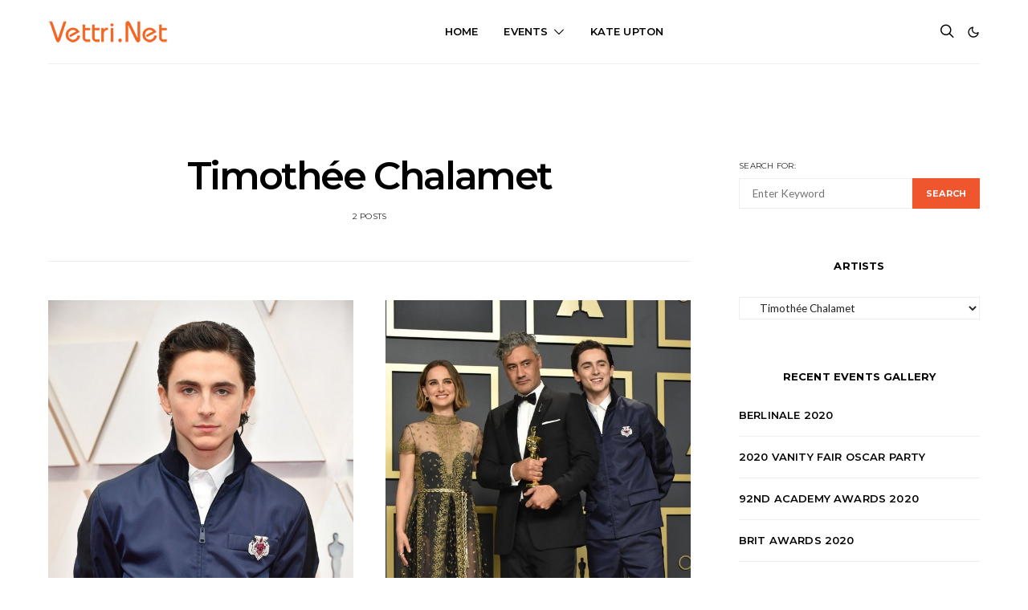

--- FILE ---
content_type: text/html; charset=UTF-8
request_url: https://vettri.net/celeb/timothee-chalamet/
body_size: 24165
content:
<!DOCTYPE html>
<html lang="en-US" data-scheme='default'>
<head>
	<meta charset="UTF-8">
	<meta name="viewport" content="width=device-width, initial-scale=1">
	<link rel="profile" href="https://gmpg.org/xfn/11">
		<meta name='robots' content='index, follow, max-image-preview:large, max-snippet:-1, max-video-preview:-1' />
	<style>img:is([sizes="auto" i], [sizes^="auto," i]) { contain-intrinsic-size: 3000px 1500px }</style>
	
	<!-- This site is optimized with the Yoast SEO plugin v26.3 - https://yoast.com/wordpress/plugins/seo/ -->
	<title>Timothée Chalamet | Celebrity HQ Photo Gallery | Vettri.Net</title>
	<link rel="canonical" href="https://vettri.net/celeb/timothee-chalamet/" />
	<meta property="og:locale" content="en_US" />
	<meta property="og:type" content="article" />
	<meta property="og:title" content="Timothée Chalamet | Celebrity HQ Photo Gallery | Vettri.Net" />
	<meta property="og:url" content="https://vettri.net/celeb/timothee-chalamet/" />
	<meta property="og:site_name" content="Celebrity HQ Photo Gallery | Vettri.Net" />
	<meta name="twitter:card" content="summary_large_image" />
	<script type="application/ld+json" class="yoast-schema-graph">{"@context":"https://schema.org","@graph":[{"@type":"CollectionPage","@id":"https://vettri.net/celeb/timothee-chalamet/","url":"https://vettri.net/celeb/timothee-chalamet/","name":"Timothée Chalamet | Celebrity HQ Photo Gallery | Vettri.Net","isPartOf":{"@id":"https://vettri.net/#website"},"primaryImageOfPage":{"@id":"https://vettri.net/celeb/timothee-chalamet/#primaryimage"},"image":{"@id":"https://vettri.net/celeb/timothee-chalamet/#primaryimage"},"thumbnailUrl":"https://vettri.net/wp-content/uploads/2020/02/Timothee-Chalamet-92nd-Annual-Academy-Awards-Vettri.Net-01.jpg","breadcrumb":{"@id":"https://vettri.net/celeb/timothee-chalamet/#breadcrumb"},"inLanguage":"en-US"},{"@type":"ImageObject","inLanguage":"en-US","@id":"https://vettri.net/celeb/timothee-chalamet/#primaryimage","url":"https://vettri.net/wp-content/uploads/2020/02/Timothee-Chalamet-92nd-Annual-Academy-Awards-Vettri.Net-01.jpg","contentUrl":"https://vettri.net/wp-content/uploads/2020/02/Timothee-Chalamet-92nd-Annual-Academy-Awards-Vettri.Net-01.jpg","width":600,"height":900},{"@type":"BreadcrumbList","@id":"https://vettri.net/celeb/timothee-chalamet/#breadcrumb","itemListElement":[{"@type":"ListItem","position":1,"name":"Home","item":"https://vettri.net/"},{"@type":"ListItem","position":2,"name":"Celeb","item":"https://vettri.net/celeb/"},{"@type":"ListItem","position":3,"name":"Timothée Chalamet"}]},{"@type":"WebSite","@id":"https://vettri.net/#website","url":"https://vettri.net/","name":"Celebrity HQ Photo Gallery | Vettri.Net","description":"Celebrity HQ Photo Gallery","potentialAction":[{"@type":"SearchAction","target":{"@type":"EntryPoint","urlTemplate":"https://vettri.net/?s={search_term_string}"},"query-input":{"@type":"PropertyValueSpecification","valueRequired":true,"valueName":"search_term_string"}}],"inLanguage":"en-US"}]}</script>
	<!-- / Yoast SEO plugin. -->


<link rel='dns-prefetch' href='//pagead2.googlesyndication.com' />
<link rel='dns-prefetch' href='//fonts.googleapis.com' />
<link href='https://fonts.gstatic.com' crossorigin rel='preconnect' />
<link rel="alternate" type="application/rss+xml" title="Celebrity HQ Photo Gallery | Vettri.Net &raquo; Feed" href="https://vettri.net/feed/" />
<link rel="alternate" type="application/rss+xml" title="Celebrity HQ Photo Gallery | Vettri.Net &raquo; Comments Feed" href="https://vettri.net/comments/feed/" />
<link rel="alternate" type="application/rss+xml" title="Celebrity HQ Photo Gallery | Vettri.Net &raquo; Timothée Chalamet Category Feed" href="https://vettri.net/celeb/timothee-chalamet/feed/" />
<script>
window._wpemojiSettings = {"baseUrl":"https:\/\/s.w.org\/images\/core\/emoji\/16.0.1\/72x72\/","ext":".png","svgUrl":"https:\/\/s.w.org\/images\/core\/emoji\/16.0.1\/svg\/","svgExt":".svg","source":{"concatemoji":"https:\/\/vettri.net\/wp-includes\/js\/wp-emoji-release.min.js?ver=6.8.3"}};
/*! This file is auto-generated */
!function(s,n){var o,i,e;function c(e){try{var t={supportTests:e,timestamp:(new Date).valueOf()};sessionStorage.setItem(o,JSON.stringify(t))}catch(e){}}function p(e,t,n){e.clearRect(0,0,e.canvas.width,e.canvas.height),e.fillText(t,0,0);var t=new Uint32Array(e.getImageData(0,0,e.canvas.width,e.canvas.height).data),a=(e.clearRect(0,0,e.canvas.width,e.canvas.height),e.fillText(n,0,0),new Uint32Array(e.getImageData(0,0,e.canvas.width,e.canvas.height).data));return t.every(function(e,t){return e===a[t]})}function u(e,t){e.clearRect(0,0,e.canvas.width,e.canvas.height),e.fillText(t,0,0);for(var n=e.getImageData(16,16,1,1),a=0;a<n.data.length;a++)if(0!==n.data[a])return!1;return!0}function f(e,t,n,a){switch(t){case"flag":return n(e,"\ud83c\udff3\ufe0f\u200d\u26a7\ufe0f","\ud83c\udff3\ufe0f\u200b\u26a7\ufe0f")?!1:!n(e,"\ud83c\udde8\ud83c\uddf6","\ud83c\udde8\u200b\ud83c\uddf6")&&!n(e,"\ud83c\udff4\udb40\udc67\udb40\udc62\udb40\udc65\udb40\udc6e\udb40\udc67\udb40\udc7f","\ud83c\udff4\u200b\udb40\udc67\u200b\udb40\udc62\u200b\udb40\udc65\u200b\udb40\udc6e\u200b\udb40\udc67\u200b\udb40\udc7f");case"emoji":return!a(e,"\ud83e\udedf")}return!1}function g(e,t,n,a){var r="undefined"!=typeof WorkerGlobalScope&&self instanceof WorkerGlobalScope?new OffscreenCanvas(300,150):s.createElement("canvas"),o=r.getContext("2d",{willReadFrequently:!0}),i=(o.textBaseline="top",o.font="600 32px Arial",{});return e.forEach(function(e){i[e]=t(o,e,n,a)}),i}function t(e){var t=s.createElement("script");t.src=e,t.defer=!0,s.head.appendChild(t)}"undefined"!=typeof Promise&&(o="wpEmojiSettingsSupports",i=["flag","emoji"],n.supports={everything:!0,everythingExceptFlag:!0},e=new Promise(function(e){s.addEventListener("DOMContentLoaded",e,{once:!0})}),new Promise(function(t){var n=function(){try{var e=JSON.parse(sessionStorage.getItem(o));if("object"==typeof e&&"number"==typeof e.timestamp&&(new Date).valueOf()<e.timestamp+604800&&"object"==typeof e.supportTests)return e.supportTests}catch(e){}return null}();if(!n){if("undefined"!=typeof Worker&&"undefined"!=typeof OffscreenCanvas&&"undefined"!=typeof URL&&URL.createObjectURL&&"undefined"!=typeof Blob)try{var e="postMessage("+g.toString()+"("+[JSON.stringify(i),f.toString(),p.toString(),u.toString()].join(",")+"));",a=new Blob([e],{type:"text/javascript"}),r=new Worker(URL.createObjectURL(a),{name:"wpTestEmojiSupports"});return void(r.onmessage=function(e){c(n=e.data),r.terminate(),t(n)})}catch(e){}c(n=g(i,f,p,u))}t(n)}).then(function(e){for(var t in e)n.supports[t]=e[t],n.supports.everything=n.supports.everything&&n.supports[t],"flag"!==t&&(n.supports.everythingExceptFlag=n.supports.everythingExceptFlag&&n.supports[t]);n.supports.everythingExceptFlag=n.supports.everythingExceptFlag&&!n.supports.flag,n.DOMReady=!1,n.readyCallback=function(){n.DOMReady=!0}}).then(function(){return e}).then(function(){var e;n.supports.everything||(n.readyCallback(),(e=n.source||{}).concatemoji?t(e.concatemoji):e.wpemoji&&e.twemoji&&(t(e.twemoji),t(e.wpemoji)))}))}((window,document),window._wpemojiSettings);
</script>
<link rel='alternate stylesheet' id='powerkit-icons-css' href='https://vettri.net/wp-content/plugins/powerkit/assets/fonts/powerkit-icons.woff?ver=3.0.2' as='font' type='font/wof' crossorigin />
<link rel='stylesheet' id='powerkit-css' href='https://vettri.net/wp-content/plugins/powerkit/assets/css/powerkit.css?ver=3.0.2' media='all' />
<style id='wp-emoji-styles-inline-css'>

	img.wp-smiley, img.emoji {
		display: inline !important;
		border: none !important;
		box-shadow: none !important;
		height: 1em !important;
		width: 1em !important;
		margin: 0 0.07em !important;
		vertical-align: -0.1em !important;
		background: none !important;
		padding: 0 !important;
	}
</style>
<link rel='stylesheet' id='wp-block-library-css' href='https://vettri.net/wp-includes/css/dist/block-library/style.min.css?ver=6.8.3' media='all' />
<style id='classic-theme-styles-inline-css'>
/*! This file is auto-generated */
.wp-block-button__link{color:#fff;background-color:#32373c;border-radius:9999px;box-shadow:none;text-decoration:none;padding:calc(.667em + 2px) calc(1.333em + 2px);font-size:1.125em}.wp-block-file__button{background:#32373c;color:#fff;text-decoration:none}
</style>
<link rel='stylesheet' id='csco-block-posts-sidebar-style-css' href='https://vettri.net/wp-content/themes/authentic/css/blocks/posts-sidebar.css?ver=1671582046' media='all' />
<link rel='stylesheet' id='csco-block-twitter-slider-style-css' href='https://vettri.net/wp-content/themes/authentic/css/blocks/twitter-slider.css?ver=1671582046' media='all' />
<link rel='stylesheet' id='csco-block-tiles-style-css' href='https://vettri.net/wp-content/themes/authentic/css/blocks/tiles.css?ver=1671582046' media='all' />
<link rel='stylesheet' id='csco-block-horizontal-tiles-style-css' href='https://vettri.net/wp-content/themes/authentic/css/blocks/horizontal-tiles.css?ver=1671582046' media='all' />
<link rel='stylesheet' id='csco-block-full-style-css' href='https://vettri.net/wp-content/themes/authentic/css/blocks/full.css?ver=1671582046' media='all' />
<link rel='stylesheet' id='csco-block-slider-style-css' href='https://vettri.net/wp-content/themes/authentic/css/blocks/slider.css?ver=1671582046' media='all' />
<link rel='stylesheet' id='csco-block-carousel-style-css' href='https://vettri.net/wp-content/themes/authentic/css/blocks/carousel.css?ver=1671582046' media='all' />
<link rel='stylesheet' id='csco-block-wide-style-css' href='https://vettri.net/wp-content/themes/authentic/css/blocks/wide.css?ver=1671582046' media='all' />
<link rel='stylesheet' id='csco-block-narrow-style-css' href='https://vettri.net/wp-content/themes/authentic/css/blocks/narrow.css?ver=1671582046' media='all' />
<style id='global-styles-inline-css'>
:root{--wp--preset--aspect-ratio--square: 1;--wp--preset--aspect-ratio--4-3: 4/3;--wp--preset--aspect-ratio--3-4: 3/4;--wp--preset--aspect-ratio--3-2: 3/2;--wp--preset--aspect-ratio--2-3: 2/3;--wp--preset--aspect-ratio--16-9: 16/9;--wp--preset--aspect-ratio--9-16: 9/16;--wp--preset--color--black: #000000;--wp--preset--color--cyan-bluish-gray: #abb8c3;--wp--preset--color--white: #FFFFFF;--wp--preset--color--pale-pink: #f78da7;--wp--preset--color--vivid-red: #ce2e2e;--wp--preset--color--luminous-vivid-orange: #ff6900;--wp--preset--color--luminous-vivid-amber: #fcb902;--wp--preset--color--light-green-cyan: #7bdcb5;--wp--preset--color--vivid-green-cyan: #01d083;--wp--preset--color--pale-cyan-blue: #8ed1fc;--wp--preset--color--vivid-cyan-blue: #0693e3;--wp--preset--color--vivid-purple: #9b51e0;--wp--preset--color--secondary: #f8f8f8;--wp--preset--gradient--vivid-cyan-blue-to-vivid-purple: linear-gradient(135deg,rgba(6,147,227,1) 0%,rgb(155,81,224) 100%);--wp--preset--gradient--light-green-cyan-to-vivid-green-cyan: linear-gradient(135deg,rgb(122,220,180) 0%,rgb(0,208,130) 100%);--wp--preset--gradient--luminous-vivid-amber-to-luminous-vivid-orange: linear-gradient(135deg,rgba(252,185,0,1) 0%,rgba(255,105,0,1) 100%);--wp--preset--gradient--luminous-vivid-orange-to-vivid-red: linear-gradient(135deg,rgba(255,105,0,1) 0%,rgb(207,46,46) 100%);--wp--preset--gradient--very-light-gray-to-cyan-bluish-gray: linear-gradient(135deg,rgb(238,238,238) 0%,rgb(169,184,195) 100%);--wp--preset--gradient--cool-to-warm-spectrum: linear-gradient(135deg,rgb(74,234,220) 0%,rgb(151,120,209) 20%,rgb(207,42,186) 40%,rgb(238,44,130) 60%,rgb(251,105,98) 80%,rgb(254,248,76) 100%);--wp--preset--gradient--blush-light-purple: linear-gradient(135deg,rgb(255,206,236) 0%,rgb(152,150,240) 100%);--wp--preset--gradient--blush-bordeaux: linear-gradient(135deg,rgb(254,205,165) 0%,rgb(254,45,45) 50%,rgb(107,0,62) 100%);--wp--preset--gradient--luminous-dusk: linear-gradient(135deg,rgb(255,203,112) 0%,rgb(199,81,192) 50%,rgb(65,88,208) 100%);--wp--preset--gradient--pale-ocean: linear-gradient(135deg,rgb(255,245,203) 0%,rgb(182,227,212) 50%,rgb(51,167,181) 100%);--wp--preset--gradient--electric-grass: linear-gradient(135deg,rgb(202,248,128) 0%,rgb(113,206,126) 100%);--wp--preset--gradient--midnight: linear-gradient(135deg,rgb(2,3,129) 0%,rgb(40,116,252) 100%);--wp--preset--font-size--small: 13px;--wp--preset--font-size--medium: 20px;--wp--preset--font-size--large: 36px;--wp--preset--font-size--x-large: 42px;--wp--preset--spacing--20: 0.44rem;--wp--preset--spacing--30: 0.67rem;--wp--preset--spacing--40: 1rem;--wp--preset--spacing--50: 1.5rem;--wp--preset--spacing--60: 2.25rem;--wp--preset--spacing--70: 3.38rem;--wp--preset--spacing--80: 5.06rem;--wp--preset--shadow--natural: 6px 6px 9px rgba(0, 0, 0, 0.2);--wp--preset--shadow--deep: 12px 12px 50px rgba(0, 0, 0, 0.4);--wp--preset--shadow--sharp: 6px 6px 0px rgba(0, 0, 0, 0.2);--wp--preset--shadow--outlined: 6px 6px 0px -3px rgba(255, 255, 255, 1), 6px 6px rgba(0, 0, 0, 1);--wp--preset--shadow--crisp: 6px 6px 0px rgba(0, 0, 0, 1);}:where(.is-layout-flex){gap: 0.5em;}:where(.is-layout-grid){gap: 0.5em;}body .is-layout-flex{display: flex;}.is-layout-flex{flex-wrap: wrap;align-items: center;}.is-layout-flex > :is(*, div){margin: 0;}body .is-layout-grid{display: grid;}.is-layout-grid > :is(*, div){margin: 0;}:where(.wp-block-columns.is-layout-flex){gap: 2em;}:where(.wp-block-columns.is-layout-grid){gap: 2em;}:where(.wp-block-post-template.is-layout-flex){gap: 1.25em;}:where(.wp-block-post-template.is-layout-grid){gap: 1.25em;}.has-black-color{color: var(--wp--preset--color--black) !important;}.has-cyan-bluish-gray-color{color: var(--wp--preset--color--cyan-bluish-gray) !important;}.has-white-color{color: var(--wp--preset--color--white) !important;}.has-pale-pink-color{color: var(--wp--preset--color--pale-pink) !important;}.has-vivid-red-color{color: var(--wp--preset--color--vivid-red) !important;}.has-luminous-vivid-orange-color{color: var(--wp--preset--color--luminous-vivid-orange) !important;}.has-luminous-vivid-amber-color{color: var(--wp--preset--color--luminous-vivid-amber) !important;}.has-light-green-cyan-color{color: var(--wp--preset--color--light-green-cyan) !important;}.has-vivid-green-cyan-color{color: var(--wp--preset--color--vivid-green-cyan) !important;}.has-pale-cyan-blue-color{color: var(--wp--preset--color--pale-cyan-blue) !important;}.has-vivid-cyan-blue-color{color: var(--wp--preset--color--vivid-cyan-blue) !important;}.has-vivid-purple-color{color: var(--wp--preset--color--vivid-purple) !important;}.has-black-background-color{background-color: var(--wp--preset--color--black) !important;}.has-cyan-bluish-gray-background-color{background-color: var(--wp--preset--color--cyan-bluish-gray) !important;}.has-white-background-color{background-color: var(--wp--preset--color--white) !important;}.has-pale-pink-background-color{background-color: var(--wp--preset--color--pale-pink) !important;}.has-vivid-red-background-color{background-color: var(--wp--preset--color--vivid-red) !important;}.has-luminous-vivid-orange-background-color{background-color: var(--wp--preset--color--luminous-vivid-orange) !important;}.has-luminous-vivid-amber-background-color{background-color: var(--wp--preset--color--luminous-vivid-amber) !important;}.has-light-green-cyan-background-color{background-color: var(--wp--preset--color--light-green-cyan) !important;}.has-vivid-green-cyan-background-color{background-color: var(--wp--preset--color--vivid-green-cyan) !important;}.has-pale-cyan-blue-background-color{background-color: var(--wp--preset--color--pale-cyan-blue) !important;}.has-vivid-cyan-blue-background-color{background-color: var(--wp--preset--color--vivid-cyan-blue) !important;}.has-vivid-purple-background-color{background-color: var(--wp--preset--color--vivid-purple) !important;}.has-black-border-color{border-color: var(--wp--preset--color--black) !important;}.has-cyan-bluish-gray-border-color{border-color: var(--wp--preset--color--cyan-bluish-gray) !important;}.has-white-border-color{border-color: var(--wp--preset--color--white) !important;}.has-pale-pink-border-color{border-color: var(--wp--preset--color--pale-pink) !important;}.has-vivid-red-border-color{border-color: var(--wp--preset--color--vivid-red) !important;}.has-luminous-vivid-orange-border-color{border-color: var(--wp--preset--color--luminous-vivid-orange) !important;}.has-luminous-vivid-amber-border-color{border-color: var(--wp--preset--color--luminous-vivid-amber) !important;}.has-light-green-cyan-border-color{border-color: var(--wp--preset--color--light-green-cyan) !important;}.has-vivid-green-cyan-border-color{border-color: var(--wp--preset--color--vivid-green-cyan) !important;}.has-pale-cyan-blue-border-color{border-color: var(--wp--preset--color--pale-cyan-blue) !important;}.has-vivid-cyan-blue-border-color{border-color: var(--wp--preset--color--vivid-cyan-blue) !important;}.has-vivid-purple-border-color{border-color: var(--wp--preset--color--vivid-purple) !important;}.has-vivid-cyan-blue-to-vivid-purple-gradient-background{background: var(--wp--preset--gradient--vivid-cyan-blue-to-vivid-purple) !important;}.has-light-green-cyan-to-vivid-green-cyan-gradient-background{background: var(--wp--preset--gradient--light-green-cyan-to-vivid-green-cyan) !important;}.has-luminous-vivid-amber-to-luminous-vivid-orange-gradient-background{background: var(--wp--preset--gradient--luminous-vivid-amber-to-luminous-vivid-orange) !important;}.has-luminous-vivid-orange-to-vivid-red-gradient-background{background: var(--wp--preset--gradient--luminous-vivid-orange-to-vivid-red) !important;}.has-very-light-gray-to-cyan-bluish-gray-gradient-background{background: var(--wp--preset--gradient--very-light-gray-to-cyan-bluish-gray) !important;}.has-cool-to-warm-spectrum-gradient-background{background: var(--wp--preset--gradient--cool-to-warm-spectrum) !important;}.has-blush-light-purple-gradient-background{background: var(--wp--preset--gradient--blush-light-purple) !important;}.has-blush-bordeaux-gradient-background{background: var(--wp--preset--gradient--blush-bordeaux) !important;}.has-luminous-dusk-gradient-background{background: var(--wp--preset--gradient--luminous-dusk) !important;}.has-pale-ocean-gradient-background{background: var(--wp--preset--gradient--pale-ocean) !important;}.has-electric-grass-gradient-background{background: var(--wp--preset--gradient--electric-grass) !important;}.has-midnight-gradient-background{background: var(--wp--preset--gradient--midnight) !important;}.has-small-font-size{font-size: var(--wp--preset--font-size--small) !important;}.has-medium-font-size{font-size: var(--wp--preset--font-size--medium) !important;}.has-large-font-size{font-size: var(--wp--preset--font-size--large) !important;}.has-x-large-font-size{font-size: var(--wp--preset--font-size--x-large) !important;}
:where(.wp-block-post-template.is-layout-flex){gap: 1.25em;}:where(.wp-block-post-template.is-layout-grid){gap: 1.25em;}
:where(.wp-block-columns.is-layout-flex){gap: 2em;}:where(.wp-block-columns.is-layout-grid){gap: 2em;}
:root :where(.wp-block-pullquote){font-size: 1.5em;line-height: 1.6;}
</style>
<link rel='stylesheet' id='titan-adminbar-styles-css' href='https://vettri.net/wp-content/plugins/anti-spam/assets/css/admin-bar.css?ver=7.3.5' media='all' />
<link rel='stylesheet' id='powerkit-content-formatting-css' href='https://vettri.net/wp-content/plugins/powerkit/modules/content-formatting/public/css/public-powerkit-content-formatting.css?ver=3.0.2' media='all' />
<link rel='stylesheet' id='powerkit-featured-categories-css' href='https://vettri.net/wp-content/plugins/powerkit/modules/featured-categories/public/css/public-powerkit-featured-categories.css?ver=3.0.2' media='all' />
<link rel='stylesheet' id='powerkit-inline-posts-css' href='https://vettri.net/wp-content/plugins/powerkit/modules/inline-posts/public/css/public-powerkit-inline-posts.css?ver=3.0.2' media='all' />
<link rel='stylesheet' id='powerkit-scroll-to-top-css' href='https://vettri.net/wp-content/plugins/powerkit/modules/scroll-to-top/public/css/public-powerkit-scroll-to-top.css?ver=3.0.2' media='all' />
<link rel='stylesheet' id='powerkit-share-buttons-css' href='https://vettri.net/wp-content/plugins/powerkit/modules/share-buttons/public/css/public-powerkit-share-buttons.css?ver=3.0.2' media='all' />
<link rel='stylesheet' id='powerkit-widget-about-css' href='https://vettri.net/wp-content/plugins/powerkit/modules/widget-about/public/css/public-powerkit-widget-about.css?ver=3.0.2' media='all' />
<link rel='stylesheet' id='csco-styles-css' href='https://vettri.net/wp-content/themes/authentic/style.css?ver=1.0.0' media='all' />
<link rel='stylesheet' id='csco_child_css-css' href='https://vettri.net/wp-content/themes/authentic-child/style.css?ver=1.0.0' media='all' />
<link rel='stylesheet' id='32c8af363267b853254dd161fe72e414-css' href='https://fonts.googleapis.com/css?family=Lato%3A400%2C400i%2C700%2C700i&#038;subset=latin%2Clatin-ext%2Ccyrillic%2Ccyrillic-ext%2Cvietnamese&#038;display=swap&#038;ver=1.0.0' media='all' />
<link rel='stylesheet' id='368588a696c213df4da7fbc3804a0eff-css' href='https://fonts.googleapis.com/css?family=Montserrat%3A700%2C600%2C400%2C500&#038;subset=latin%2Clatin-ext%2Ccyrillic%2Ccyrillic-ext%2Cvietnamese&#038;display=swap&#038;ver=1.0.0' media='all' />
<script src="https://vettri.net/wp-includes/js/jquery/jquery.min.js?ver=3.7.1" id="jquery-core-js"></script>
<script src="https://vettri.net/wp-includes/js/jquery/jquery-migrate.min.js?ver=3.4.1" id="jquery-migrate-js"></script>
<script src="//pagead2.googlesyndication.com/pagead/js/adsbygoogle.js?ver=6.8.3" id="csco_adsense-js"></script>
<link rel="https://api.w.org/" href="https://vettri.net/wp-json/" /><link rel="alternate" title="JSON" type="application/json" href="https://vettri.net/wp-json/wp/v2/categories/153" /><link rel="EditURI" type="application/rsd+xml" title="RSD" href="https://vettri.net/xmlrpc.php?rsd" />
<meta name="generator" content="WordPress 6.8.3" />
<link rel="icon" href="https://vettri.net/wp-content/uploads/2020/02/CelebHQ-Vettri.Net_-48x48.png" sizes="32x32" />
<link rel="icon" href="https://vettri.net/wp-content/uploads/2020/02/CelebHQ-Vettri.Net_-300x300.png" sizes="192x192" />
<link rel="apple-touch-icon" href="https://vettri.net/wp-content/uploads/2020/02/CelebHQ-Vettri.Net_-300x300.png" />
<meta name="msapplication-TileImage" content="https://vettri.net/wp-content/uploads/2020/02/CelebHQ-Vettri.Net_-300x300.png" />
		<style id="wp-custom-css">
			.imgthumb{
    display: inline-block;
    margin: 2px;
		border-radius: 3px;
}

.galleryinfo {
		margin-left: auto;
		margin-right: auto;
		position: relative;
		padding-bottom: 12px;		
		line-height: 28px;
}

.gallery-info {
		margin-left: auto;
		margin-right: auto;
		position: relative;
		padding-bottom: 12px;		
		line-height: 28px;
}

.header .site-description {
    margin-top: 0.7rem;
    margin-bottom: 0;
}

.navbar-primary {
	
}

h1, .entry-title {
    font-size: 2rem;
    letter-spacing: -0.05em;
    text-transform: none;
}

#page-2317 h1, .entry-title {
    font-size: 2rem;
    letter-spacing: -0.05em;
    text-transform: none;
}

.site-content {
    margin-top: 1rem;
    margin-bottom: 3rem;
}

.ad1 {
padding-top: 10px;
padding-bottom: 1px;
}
.ad2 {
padding-top: 10px;
padding-bottom: 10px;
}		</style>
							<style id="csco-customizer-output-default-styles" >
						body, .offcanvas, #search, .searchwp-live-search-results, select, input[type=search], input[type=text], input[type=number], input[type=email], input[type=tel], input[type=password], textarea, .form-control, .pk-card, .pagination-content, .adp-popup-type-content .adp-popup-container{background-color:#ffffff;}.entry-content .pk-block-bg-inverse, .pk-dropcap-bg-inverse:first-letter, .entry-content .has-drop-cap.is-cnvs-dropcap-bg-dark:first-letter{color:#ffffff!important;}.adp-popup .adp-popup-container{--adp-popup-container-background:#ffffff;--adp-popup-type-notification-text-color:#232323;--adp-popup-type-notification-text-link-color:#000000;--adp-popup-close-color:#000000;--adp-popup-close-hover-color:#ef562d;}.mfp-bg, .mfp-wrap{--mfp-overlay-color:#ffffff;--mfp-controls-border-color:#ffffff;--mfp-inner-close-icon-color:#ffffff;--mfp-iframe-background:#ffffff;--mfp-image-background:#ffffff;--mfp-controls-color:#232323;--mfp-controls-text-color-hover:#232323;--mfp-caption-title-color:#232323;--mfp-controls-text-color:#232323;--mfp-caption-subtitle-color:#232323;}body, select, input[type=search], input[type=text], input[type=number], input[type=email], input[type=tel], input[type=password], textarea, .abr-reviews-posts .abr-review-meta{color:#232323;}blockquote cite, figcaption, .wp-caption-text, .wp-block-gallery .blocks-gallery-item figcaption, .wp-block-image figcaption, .wp-block-audio figcaption, .wp-block-embed figcaption, .wp-block-pullquote cite, .wp-block-pullquote footer, .wp-block-pullquote .wp-block-pullquote__citation, .wp-block-quote cite, label, .text-small, .comment-metadata, .logged-in-as, .post-categories, .post-count, .product-count, .post-meta, .entry-content figcaption, .post-media figcaption, .post-tags, .sub-title, .tagcloud, .timestamp, #wp-calendar caption, .comment-metadata a, .comment-metadata, .widget_rss ul li cite, .widget_rss ul li .rss-date, .pk-widget-about .pk-about-small, .pk-share-buttons-total .pk-share-buttons-count, .pk-share-buttons-post-loop .pk-share-buttons-count, .pk-share-buttons-block-posts .pk-share-buttons-count, .pk-share-buttons-post-sidebar .pk-share-buttons-count, .pk-share-buttons-post-loop .pk-share-buttons-link:hover .pk-share-buttons-count, .pk-share-buttons-block-posts .pk-share-buttons-link:hover .pk-share-buttons-count, .pk-share-buttons-post-sidebar .pk-share-buttons-link:hover .pk-share-buttons-count, .title-share, .pk-social-links-template-default .pk-social-links-label, .pk-social-links-wrap .pk-social-links-label, .pk-color-secondary, .pk-twitter-default .pk-twitter-tweet:before, .cs-meet-team .pk-social-links-link, .abr-post-review .abr-review-score .abr-review-subtext .abr-data-label, .sight-portfolio-area-filter__list-item a{color:#232323;}.owl-dot span, .abr-post-review .abr-review-score .abr-review-subtext .abr-data-info{background-color:#232323;}.entry-content p > code, a, #search .close, .button-link, .pk-share-buttons-total .pk-share-buttons-label, .pk-share-buttons-total .pk-share-buttons-title, .pk-social-links-wrap .pk-social-links-count, .pk-nav-tabs .pk-nav-link, .pk-nav-tabs .pk-nav-link.pk-active, .pk-tabs .pk-nav-pills .pk-nav-link, .pk-block-social-links .pk-social-links-link, .pk-block-social-links .pk-social-links-title, .pk-social-links-scheme-light .pk-social-links-link, .pk-social-links-scheme-light .pk-social-links-title, .pk-social-links-scheme-bold .pk-social-links-title, .pk-social-links-scheme-bold-rounded .pk-social-links-title, .pk-share-buttons-scheme-default .pk-share-buttons-link, .pk-share-buttons-after-post.pk-share-buttons-scheme-default .pk-share-buttons-link:not(:hover), .pk-share-buttons-before-post.pk-share-buttons-scheme-default .pk-share-buttons-link:not(:hover), .pk-toc ol > li:before, ol.pk-list-styled > li:before, h2.pk-heading-numbered:before, .pk-card-header a, .pk-twitter-info a, .pk-instagram-username a, .pk-social-links-template-default .pk-social-links-link, .pk-widget-contributors .pk-social-links-link, .cs-list-articles > li > a, .pk-block-contributors .author-name a, .editor-styles-wrapper.cs-editor-styles-wrapper .pk-author-posts-single a, .pk-twitter-content a, .pk-block-author .pk-widget-author-container:not(.pk-bg-overlay) .pk-author-title a, .pk-share-buttons-scheme-simple-light .pk-share-buttons-link, .pk-share-buttons-scheme-simple-light .pk-share-buttons-count, .is-style-pk-share-buttons-simple-light .pk-share-buttons-link, .is-style-pk-share-buttons-simple-light .pk-share-buttons-link .pk-share-buttons-count, .is-style-pk-share-buttons-default .pk-share-buttons-link:not(hover), ol.is-style-cnvs-list-styled > li:before, h2.is-style-cnvs-heading-numbered:before, .cnvs-block-collapsible .cnvs-block-collapsible-title h6 a, header .offcanvas-toggle, .navbar-scheme-toggle{color:#000000;}.owl-dot.active span{background-color:#000000;}.cnvs-block-tabs{--cnvs-tabs-button-color:#000000;--cnvs-tabs-button-hover-color:#ef562d;}a:hover, .button-link:hover, #search .close:hover, .pk-social-links-scheme-light:not(.pk-social-links-scheme-light-bg) .pk-social-links-link:hover .pk-social-links-title, .is-style-pk-social-links-bold .pk-social-links-link:hover .pk-social-links-title, .pk-social-links-scheme-bold .pk-social-links-link:hover .pk-social-links-title, .is-style-pk-social-links-bold-rounded .pk-social-links-link:hover .pk-social-links-title, .pk-social-links-scheme-bold-rounded .pk-social-links-link:hover .pk-social-links-title, .pk-nav-tabs .pk-nav-link:not(.pk-active):focus, .pk-nav-tabs .pk-nav-link:not(.pk-active):hover, .pk-card-header a:hover, .pk-twitter-info a:hover, .pk-instagram-username a:hover, .pk-widget-contributors .pk-social-links-link:hover, .cs-list-articles > li > a:hover, .pk-block-contributors .author-name a:hover, .editor-styles-wrapper.cs-editor-styles-wrapper .pk-author-posts-single a:hover, .pk-twitter-content a:hover, .pk-block-author .pk-widget-author-container:not(.pk-bg-overlay) .pk-author-title a:hover, .cnvs-block-collapsible .cnvs-block-collapsible-title h6 a:hover, .navbar-scheme-toggle:hover{color:#ef562d;}.wp-block-separator{color:#eeeeee;}hr, .wp-block-separator:not(.is-style-dots), .wp-block-pullquote:not([style*="border-color"]), .entry-content .table-bordered th, .entry-content .table-bordered td, section.widget .widget-wrap, .form-control, input[type=search], input[type=text], input[type=number], input[type=email], input[type=tel], input[type=password], textarea, select, .pk-collapsibles .pk-card, .post-archive .archive-compact .post-masonry, .post-archive .archive-compact .post-grid, .post-archive .archive-compact.archive-masonry section.widget, .post-archive .archive-compact.archive-grid section.widget, .archive-list section.widget .widget-wrap, .archive-standard section.widget .widget-wrap, .sidebar-offcanvas .widget, .pk-nav-tabs .pk-nav-link, .pk-collapsibles .pk-card + .pk-card, .cnvs-block-tabs .cnvs-block-tabs-buttons .cnvs-block-tabs-button a, .cnvs-block-collapsibles .cnvs-block-collapsible, .abr-reviews-posts .abr-post-item{border-color:#eeeeee;}hr, .entry-content table th, .entry-content table td, .entry-content table tbody + tbody, .header-enabled .navbar-primary:not(.sticky-nav-slide) .navbar, .navigation.comment-navigation, .site-main > article > .post-author, .post-main .post-author, .comment-body + .comment-respond, .comment-list + .comment-respond, .comment-list article, .comment-list .pingback, .comment-list .trackback, .post-standard:not(.post-featured) + .post-standard:not(.post-featured), .archive-first + .archive-list, .single .section-carousel, .widget_nav_menu .menu > .menu-item:not(:first-child), .widget_pages li:not(:first-child) a, .widget_meta li:not(:first-child) a, .widget_categories > ul > li:not(:first-child), .widget_archive > ul > li:not(:first-child), .widget_categories .widget-wrap > ul > li:not(:first-child), .widget_archive .widget-wrap > ul > li:not(:first-child), .widget_recent_comments li:not(:first-child), .widget_recent_entries li:not(:first-child), #wp-calendar tbody td, .navigation.pagination, .navigation.pagination + .post-tags, .fb-comments, .post-tags, .page-header-simple .page-header + .post-archive, .section-grid + .site-content > .cs-container:before, .archive-pagination:not(:empty), .post-list:not(.post-featured) + .post-list:not(.post-featured), .post-list + .post, .post + .post-list, .cs-meet-team .cs-author .cs-author-posts, .pk-widget-contributors .pk-author-item, .pk-toc:not(:first-child), .pk-inline-posts:not(:first-child), .cnvs-block-toc:not(:first-child){border-top-color:#eeeeee;}.entry-content thead th, .navbar-primary:not(.sticky-nav-slide) .navbar, .sticky-nav-slide, .topbar, .navbar-offcanvas, .navigation.comment-navigation, .widget_rss ul li, .searchwp-live-search-results.searchwp-live-search-results-showing .searchwp-live-search-result:not(:last-child) a, .pk-separator, .pk-toc:not(:last-child), .pk-inline-posts:not(:last-child), .cnvs-block-tabs.cnvs-block-tabs-vertical .cnvs-block-tabs-buttons .cnvs-block-tabs-button-active a, .cnvs-block-toc:not(:last-child){border-bottom-color:#eeeeee;}.pk-nav-tabs .pk-nav-link:not(.pk-active):focus, .pk-nav-tabs .pk-nav-link:not(.pk-active):hover{background-color:#eeeeee;}.wp-block-separator.is-style-dots:before{color:#eeeeee;}.entry-content p > code, .table-striped tbody tr:nth-of-type(odd), .wp-block-table.is-style-stripes tbody tr:nth-child(odd), .site-main .pk-subscribe-form-wrap, .post-comments, .archive-list .pk-subscribe-form-wrap, .archive-full .pk-subscribe-form-wrap, .entry-content .pk-dropcap-bg-inverse:first-letter, .entry-content .pk-dropcap-bg-light:first-letter, .entry-content .pk-block-bg-inverse, .entry-content .pk-block-bg-light, .basic_mailchimp_widget, .pk-twitter-slider, .pk-card-header, .pk-share-buttons-after-post.pk-share-buttons-scheme-default .pk-share-buttons-link, .pk-share-buttons-before-post.pk-share-buttons-scheme-default .pk-share-buttons-link, .pk-toc ol > li:before, ol.pk-list-styled > li:before, .pk-social-links-scheme-light-bg .pk-social-links-link, .is-style-pk-social-links-light-bg .pk-social-links-link, h2.pk-heading-numbered:before, .entry-content .table-bordered th, .entry-content .table-striped tbody tr:nth-of-type(odd), .wp-block-code, .wp-block-verse, .wp-block-preformatted, .is-style-pk-share-buttons-default .pk-share-buttons-link:not(hover), .is-style-pk-share-buttons-bold .pk-share-buttons-link, .cnvs-block-twitter-layout-slider, .entry-content .has-drop-cap.is-cnvs-dropcap-bg-light:first-letter, ol.is-style-cnvs-list-styled > li:before, h2.is-style-cnvs-heading-numbered:before, .wp-block-group.is-style-cnvs-block-bg-light{background-color:#f8f8f8;}.pk-share-buttons-wrap{--pk-share-link-background:#f8f8f8;--pk-mobile-share-horizontal-background:#f8f8f8;}.cnvs-block-collapsible-title{background-color:#f8f8f8;}.cnvs-block-alert{--cnvs-alert-background:#f8f8f8;}.cnvs-badge{--cnvs-badge-background:#f8f8f8;}h1, h2, h3, h4, h5, h6, .comment .fn, #search input[type="search"], .entry-content .table-bordered th, .wp-block-table td strong, .abr-post-review .abr-review-name, .abr-post-review .abr-review-text, .abr-reviews-posts .abr-review-number, .sight-portfolio-area-filter__title, .sight-portfolio-area-filter__list-item.sight-filter-active a{color:#000000;}.cnvs-block-alert, .cnvs-block-alert h1, .cnvs-block-alert h2, .cnvs-block-alert h3, .cnvs-block-alert h4, .cnvs-block-alert h5, .cnvs-block-alert h6, .cnvs-block-alert .cnvs-title, .cnvs-block-alert a, .entry-content .cnvs-block-alert p{color:#000000;}#search input[type="search"]:-ms-input-placeholder{color:#000000;}#search input[type="search"]:-moz-placeholder{color:#000000;}#search input[type="search"]::-webkit-input-placeholder{color:#000000;}.pk-social-links-wrap{--pk-social-link-color:#000000;--pk-social-light-bg-title-color:#000000;--pk-social-light-rounded-title-color:#000000;--pk-social-light-bg-color:#000000;}.pk-social-links-wrap .pk-font-heading{--pk-heading-font-color:#000000;}h1 a, h2 a, h3 a, h4 a, h5 a, h6 a, .comment .fn a, .cnvs-block-posts-sidebar:not(.cnvs-block-posts-sidebar-slider) .entry-title a, .pk-widget-posts:not(.pk-widget-posts-template-slider) .entry-title a{color:#000000;}.abr-posts-template-reviews-1 .entry-title a, .abr-posts-template-reviews-2 .entry-title a, .abr-posts-template-reviews-3 .entry-title a, .abr-posts-template-reviews-4 .entry-title a, .abr-posts-template-reviews-5 .entry-title a{color:#000000;}h1 a:hover, h2 a:hover, h3 a:hover, h4 a:hover, h5 a:hover, h6 a:hover, .comment .fn a:hover, .cnvs-block-posts-sidebar:not(.cnvs-block-posts-sidebar-slider) .entry-title a:hover, .pk-widget-posts:not(.pk-widget-posts-template-slider) .entry-title a:hover{color:#a0a0a0;}.abr-posts-template-reviews-1 .entry-title a:hover, .abr-posts-template-reviews-2 .entry-title a:hover, .abr-posts-template-reviews-3 .entry-title a:hover, .abr-posts-template-reviews-4 .entry-title a:hover, .abr-posts-template-reviews-5 .entry-title a:hover{color:#a0a0a0;}.wp-block-button .wp-block-button__link:not(.has-background), .button-primary, .overlay-inner a.button-primary, .header-light .button-primary, .wp-block-search .wp-block-search__button, .post-number, .post-pagination .post-more .button, .pk-button-primary, .pk-author-button, .pk-about-button, .pk-instagram-follow, .pk-twitter-follow, .pk-subscribe-submit, .pk-badge-primary, .pk-featured-categories-vertical-list .pk-featured-count, .adp-button-primary, .sight-portfolio-area__pagination .sight-portfolio-load-more{color:#ffffff;}.pk-pin-it{color:#ffffff!important;}.wp-block-button .wp-block-button__link:not(.has-background):hover, .button-primary:hover, .button-primary:active, .button-primary:focus, .button-primary:not([disabled]):not(.disabled).active, .button-primary:not([disabled]):not(.disabled):active, .overlay-inner a.button-primary:hover, .overlay-inner a.button-primary:active, .overlay-inner a.button-primary:focus, .overlay-inner a.button-primary:not([disabled]):not(.disabled).active, .overlay-inner a.button-primary:not([disabled]):not(.disabled):active, .header-light .button-primary:hover, .header-light .button-primary:active, .header-light .button-primary:focus, .header-light .button-primary:not([disabled]):not(.disabled).active, .header-light .button-primary:not([disabled]):not(.disabled):active, .wp-block-search .wp-block-search__button:hover, .post-pagination .post-more .button:hover, .pk-button-primary:not(:disabled):not(.disabled):active, .pk-button-primary:focus, .pk-button-primary:hover, .pk-button-primary:focus, .pk-button-primary:active, .pk-author-button:hover, .pk-about-button:hover, .pk-instagram-follow:hover, .pk-twitter-follow:hover, .pk-subscribe-submit:hover, .adp-button-primary:hover, .adp-button-primary:focus, .sight-portfolio-area__pagination .sight-portfolio-load-more:hover, .sight-portfolio-area__pagination .sight-portfolio-load-more:focus{color:#ffffff;}.pk-pin-it:hover{color:#ffffff!important;background-color:#ef562d!important;}.wp-block-button .wp-block-button__link:not(.has-background), .button-primary, .overlay-inner a.button-primary, .header-light .button-primary, .wp-block-search .wp-block-search__button, .post-number, .pk-tabs .pk-nav-pills .pk-nav-link.pk-active, .pk-tabs .pk-nav-pills .pk-nav-link.pk-active:focus, .pk-tabs  .pk-nav-pills .pk-tabs .pk-nav-pills .pk-nav-link.pk-active:hover, .pk-button-primary, .pk-author-button, .pk-about-button, .pk-instagram-follow, .pk-twitter-follow, .pk-subscribe-submit, .pk-badge-primary, .pk-featured-categories-vertical-list .pk-featured-count, .cnvs-block-tabs.is-style-cnvs-block-tabs-pills .cnvs-block-tabs-buttons .cnvs-block-tabs-button.cnvs-block-tabs-button-active a, .cnvs-block-tabs.is-style-cnvs-block-tabs-pills .cnvs-block-tabs-buttons .cnvs-block-tabs-button.cnvs-block-tabs-button-active a:focus, .cnvs-block-tabs.is-style-cnvs-block-tabs-pills .cnvs-block-tabs-buttons .cnvs-block-tabs-button.cnvs-block-tabs-button-active a:hover, .adp-button-primary, .sight-portfolio-area__pagination .sight-portfolio-load-more{background-color:#ef562d;}.pk-bg-primary, .pk-pin-it{background-color:#ef562d!important;}.post-tags a:focus, .post-tags a:hover, .tagcloud a:focus, .tagcloud a:hover, .wp-block-button .wp-block-button__link:not(.has-background):hover, .button-primary:hover, .button-primary:active, .button-primary:focus, .button-primary:not([disabled]):not(.disabled).active, .button-primary:not([disabled]):not(.disabled):active, .overlay-inner a.button-primary:hover, .overlay-inner a.button-primary:active, .overlay-inner a.button-primary:focus, .overlay-inner a.button-primary:not([disabled]):not(.disabled).active, .overlay-inner a.button-primary:not([disabled]):not(.disabled):active, .header-light .button-primary:hover, .header-light .button-primary:active, .header-light .button-primary:focus, .header-light .button-primary:not([disabled]):not(.disabled).active, .header-light .button-primary:not([disabled]):not(.disabled):active, .wp-block-search .wp-block-search__button:hover, .pk-button-primary:not(:disabled):not(.disabled):active, .pk-button-primary:hover, .pk-button-primary:active, .pk-button-primary:focus, .pk-author-button:hover, .pk-about-button:hover, .pk-instagram-follow:hover, .pk-twitter-follow:hover, .pk-subscribe-submit:hover, .adp-button-primary:hover, .adp-button-primary:focus, .sight-portfolio-area__pagination .sight-portfolio-load-more:hover, .sight-portfolio-area__pagination .sight-portfolio-load-more:focus{background-color:#ef562d;}.button-secondary, .pk-button-secondary{color:#a0a0a0!important;background-color:#eeeeee;}.button-secondary:hover, .button-secondary:active, .button-secondary:focus, .pk-button-secondary:hover, .pk-button-secondary:active, .pk-button-secondary:focus{color:#000000!important;background-color:#f8f8f8;}.site-title{color:#000000;}.site-title:hover{color:#a0a0a0;}.site-description{color:#a0a0a0;}.navbar-primary{background-color:#FFFFFF;}.navbar-primary:not(.sticky-nav-slide) .navbar, .sticky-nav-slide{border-bottom-width:1px;border-bottom-style:solid;}.navbar-primary a, .navbar-primary button, .navbar-primary .navbar-nav > li > a, .navbar-primary .navbar-scheme-toggle{color:#000000;}.navbar-primary a:hover, .navbar-primary button:hover, .navbar-primary .navbar-nav > li > a:focus, .navbar-primary .navbar-nav > li > a:hover, .navbar-primary .navbar-nav > li.current-menu-parent > a, .navbar-primary .navbar-nav > li.current-nav-item > a, .site-submenu:hover .navbar-widgets-btn{color:#ef562d;}.navbar-nav .sub-menu{background-color:#ffffff;border:1px #eeeeee solid;}.navbar-nav .sub-menu .sub-menu{margin-top:-1px;}.navbar-nav .sub-menu > li > a, .navbar-nav .cs-mm-categories > li > a, .navbar-nav .menu-columns > .sub-menu > li > a:hover, .mega-menu-item .entry-title a{color:#000000;}.navbar-nav .sub-menu > li > a:hover, .navbar-nav .sub-menu > li > a:focus, .navbar-nav .sub-menu > li > a:active, .navbar-nav .cs-mm-categories > li > a:hover, .navbar-nav .cs-mm-categories > li > a:focus, .navbar-nav .cs-mm-categories > li > a:active, .mega-menu-item .entry-title a:hover{color:#ef562d;}.navbar-nav .sub-menu .current-menu-item > a, .navbar-nav .sub-menu .current-menu-ancestor > a, .navbar-nav .sub-menu .current-menu-parent > a{color:#ef562d;}.navbar-nav .sub-menu > li + li > a, .navbar-nav .cs-mm-categories > li + li > a{border-top:1px #eeeeee solid;}.navbar-primary .pk-social-links-template-nav .pk-social-links-icon{color:#000000;}.navbar-primary .pk-social-links-template-nav .pk-social-links-item .pk-social-links-link:hover .pk-social-links-icon{color:#000000;}.navbar-primary .pk-social-links-template-nav .pk-social-links-title, .navbar-primary .pk-social-links-template-nav .pk-social-links-count, .navbar-primary .pk-social-links-template-nav .pk-social-links-label{color:#A0A0A0;}.navbar-primary .pk-social-links-template-nav .pk-social-links-item .pk-social-links-link:hover .pk-social-links-title, .navbar-primary .pk-social-links-template-nav .pk-social-links-item .pk-social-links-link:hover .pk-social-links-count, .navbar-primary .pk-social-links-template-nav .pk-social-links-item .pk-social-links-link:hover .pk-social-links-label{color:#000000;}.navbar-primary .navbar-multi-column-widgets .navbar-widgets-container, .navbar-primary .navbar-single-column-widgets .widget-area{border:1px #EEEEEE solid;}.navbar-primary .navbar-multi-column-widgets .navbar-widgets-container, .navbar-primary .navbar-single-column-widgets .navbar-widgets-container{margin-top:0px;}.site-submenu .navbar-widgets-container, .site-submenu .pk-social-links-scheme-light-bg .pk-social-links-link{background-color:#FFFFFF;}.site-submenu{color:#777777;}.site-submenu label, .site-submenu figcaption, .site-submenu blockquote cite, .site-submenu .wp-caption-text, .site-submenu .wp-block-gallery .blocks-gallery-item figcaption, .site-submenu .wp-block-image figcaption, .site-submenu .wp-block-audio figcaption, .site-submenu .wp-block-embed figcaption, .site-submenu .wp-block-pullquote cite, .site-submenu .wp-block-pullquote footer, .site-submenu .wp-block-pullquote .wp-block-pullquote__citation, .site-submenu .wp-block-quote cite, .site-submenu .text-small, .site-submenu .comment-metadata, .site-submenu .logged-in-as, .site-submenu .post-categories, .site-submenu .post-count, .site-submenu .product-count, .site-submenu .post-meta, .site-submenu .entry-content figcaption, .site-submenu .post-media figcaption, .site-submenu .post-tags, .site-submenu .sub-title, .site-submenu .tagcloud, .site-submenu .timestamp, .site-submenu #wp-calendar caption, .site-submenu .comment-metadata a, .site-submenu .comment-metadata, .site-submenu .widget_rss ul li cite, .site-submenu .widget_rss ul li .rss-date, .site-submenu .title-share, .site-submenu .pk-widget-about .pk-about-small, .site-submenu .pk-share-buttons-total .pk-share-buttons-count, .site-submenu .pk-share-buttons-post-loop .pk-share-buttons-count, .site-submenu .pk-share-buttons-block-posts .pk-share-buttons-count, .site-submenu .pk-share-buttons-post-sidebar .pk-share-buttons-count, .site-submenu .pk-share-buttons-post-loop .pk-share-buttons-link:hover .pk-share-buttons-count, .site-submenu .pk-share-buttons-block-posts .pk-share-buttons-link:hover .pk-share-buttons-count, .site-submenu .pk-share-buttons-post-sidebar .pk-share-buttons-link:hover .pk-share-buttons-count, .site-submenu .pk-social-links-template-default .pk-social-links-label, .site-submenu .pk-social-links-wrap .pk-social-links-label, .site-submenu .pk-color-secondary, .site-submenu .pk-twitter-default .pk-twitter-tweet:before{color:#c9c9c9;}.site-submenu .owl-dot span{background-color:#c9c9c9;}.site-submenu .title-widget{color:#000000;}.site-submenu a, .site-submenu .post-meta, .site-submenu #wp-calendar thead th, .site-submenu h2, .site-submenu .pk-social-links-wrap .pk-social-links-count, .site-submenu .pk-social-links-scheme-light .pk-social-links-icon, .site-submenu .pk-social-links-wrap .pk-social-links-title, .site-submenu .pk-subscribe-form-wrap .pk-title, .site-submenu .pk-social-links-template-default .pk-social-links-link, .site-submenu .pk-widget-contributors .pk-social-links-link, .site-submenu .cnvs-block-posts-sidebar:not(.cnvs-block-posts-sidebar-slider) .entry-title a, .site-submenu .pk-widget-posts:not(.pk-widget-posts-template-slider) .entry-title a{color:#000000;}.site-submenu .owl-dot.active span{background-color:#000000;}.site-submenu a:hover,.site-submenu a:hover:active, .site-submenu a:focus:active, .site-submenu .pk-social-links-template-default .pk-social-links-link:hover, .site-submenu .pk-widget-contributors .pk-social-links-link:hover, .site-submenu .cnvs-block-posts-sidebar:not(.cnvs-block-posts-sidebar-slider) .entry-title a:hover, .site-submenu .cnvs-block-posts-sidebar:not(.cnvs-block-posts-sidebar-slider) .entry-title a:focus, .site-submenu .pk-widget-posts:not(.pk-widget-posts-template-slider) .entry-title a:hover, .site-submenu .pk-widget-posts:not(.pk-widget-posts-template-slider) .entry-title a:focus{color:#A0A0A0;}.site-submenu #wp-calendar tfoot tr #prev + .pad:after, .site-submenu #wp-calendar tbody td a, .sidebar-footer .basic_mailchimp_widget, .sidebar-footer .pk-social-links-template-vertical .pk-social-links-link{background-color:#EEEEEE;}.site-submenu .navbar-widgets-container .widget-col{border-color:#EEEEEE;}.site-submenu .widget, .site-submenu .widget_nav_menu .menu > .menu-item:not(:first-child), .site-submenu .widget_categories > ul > li:not(:first-child), .site-submenu .widget_archive > ul > li:not(:first-child), .site-submenu .widget_categories .widget-wrap > ul > li:not(:first-child), .widget_archive .site-submenu .widget-wrap > ul > li:not(:first-child), .site-submenu #wp-calendar tbody td, .site-submenu .widget_pages li:not(:first-child) a, .site-submenu .widget_meta li:not(:first-child) a, .site-submenu .widget_recent_comments li:not(:first-child), .site-submenu .widget_recent_entries li:not(:first-child), .site-submenu #wp-calendar tbody td#today:after, .footer-section + .footer-section > .cs-container > *, .sidebar-footer .widget + .widget, .site-submenu .pk-widget-contributors .pk-author-item{border-top-color:#EEEEEE;}.site-submenu .button, .site-submenu .post-number, .site-submenu .pk-author-button, .site-submenu .pk-about-button, .site-submenu .pk-instagram-follow, .site-submenu .pk-twitter-follow, .site-submenu .pk-subscribe-submit, .site-submenu .pk-badge-primary{color:#EEEEEE;}.site-submenu .button:hover, .site-submenu .button:active, .site-submenu .pk-author-button:hover, .site-submenu .pk-about-button:hover, .site-submenu .pk-instagram-follow:hover, .site-submenu .pk-twitter-follow:hover, .site-submenu .pk-subscribe-submit:hover, .site-submenu .pk-badge-primary:hover{color:#FFFFFF;}.site-submenu .button, .site-submenu select, .site-submenu .post-number, .site-submenu .pk-author-button, .site-submenu .pk-about-button, .site-submenu .pk-instagram-follow, .site-submenu .pk-twitter-follow, .site-submenu .pk-subscribe-submit, .site-submenu .pk-badge-primary{background-color:#282828;}.site-submenu .button:hover, .site-submenu .button:active, .site-submenu .button:focus, .site-submenu .button:active, .site-submenu .pk-author-button:hover, .site-submenu .pk-about-button:hover, .site-submenu .pk-instagram-follow:hover, .site-submenu .pk-twitter-follow:hover, .site-submenu .pk-subscribe-submit:hover, .site-submenu .pk-badge-primary:hover{background-color:#000000;}.topbar{border-bottom-width:1px;border-bottom-style:solid;}.topbar a, .topbar .navbar-nav > li > a, .topbar .pk-social-links-template-nav .pk-social-links-icon, .topbar .pk-social-links-template-nav .pk-social-links-label, .topbar .pk-social-links-template-nav .pk-social-links-title{color:#a0a0a0;}.topbar a:hover, .topbar .navbar-nav > li > a:focus, .topbar .navbar-nav > li > a:hover, .topbar .navbar-nav > li.current-menu-item > a, .topbar .pk-social-links-template-nav .pk-social-links-item .pk-social-links-link:hover .pk-social-links-icon, .topbar .pk-social-links-template-nav .pk-social-links-item .pk-social-links-link:hover pk-social-links-title, .topbar .pk-social-links-template-nav .pk-social-links-count{color:#ef562d;}.topbar .pk-social-links-template-nav .pk-social-links-icon{color:#ef562d;}.topbar .pk-social-links-template-nav .pk-social-links-item .pk-social-links-link:hover .pk-social-links-icon{color:#ef562d;}.topbar .pk-social-links-template-nav .pk-social-links-title, .topbar .pk-social-links-template-nav .pk-social-links-count, .topbar .pk-social-links-template-nav .pk-social-links-label{color:#a0a0a0;}.topbar .pk-social-links-template-nav .pk-social-links-item .pk-social-links-link:hover .pk-social-links-title, .topbar .pk-social-links-template-nav .pk-social-links-item .pk-social-links-link:hover .pk-social-links-count, .topbar .pk-social-links-template-nav .pk-social-links-item .pk-social-links-link:hover .pk-social-links-label{color:#000000;}.offcanvas-header .navbar-brand, .offcanvas-header .navbar-toggle{color:#000000;}.offcanvas-header .navbar-brand:hover, .offcanvas-header .navbar-brand:focus, .offcanvas-header .navbar-toggle:hover, .offcanvas-header .navbar-toggle:focus{color:#ef562d;}.offcanvas-header .navbar{background-color:#ffffff;}.navbar-offcanvas{border-bottom-width:1px;border-bottom-style:solid;}.entry-content p{color:#595959;}.entry-content p > a:not(.button):not(.pk-button), .entry-content > ul a, .entry-content ol a, .entry-content .wp-block-column ol a, .entry-content .wp-block-column a, .entry-content table ol a, .entry-content table ul a, .taxonomy-description a, .entry-content .cnvs-block-section-content-inner > ol a, .entry-content .cnvs-block-section-content-inner > ul a{color:#ef562d;}.entry-content p > a:not(.button):not(.pk-button):hover, .entry-content ul a:hover, .entry-content ol a:hover, .taxonomy-description a:hover{color:#000000;}.post-categories a, .cs-block-archive-posts article:not(.post-featured) .entry-header .post-categories a, .cs-block-narrow .layout-variation-simple .entry-header .post-categories a, .cs-block-wide .layout-variation-simple .entry-header .post-categories a, .cs-block-carousel .post-categories a, .cnvs-block-posts-sidebar:not(.cnvs-block-posts-sidebar-slider) .post-categories a, .pk-widget-posts .post-categories a{color:#ef562d;}.post-categories a:hover, .post-categories a:focus, .cs-block-archive-posts article:not(.post-featured) .entry-header .post-categories a:hover, .cs-block-archive-posts article:not(.post-featured) .entry-header .post-categories a:focus, .cs-block-narrow .layout-variation-simple .entry-header .post-categories a:hover, .cs-block-narrow .layout-variation-simple .entry-header .post-categories a:focus, .cs-block-wide .layout-variation-simple .entry-header .post-categories a:hover, .cs-block-wide .layout-variation-simple .entry-header .post-categories a:focus, .cs-block-carousel .post-categories a:hover, .cs-block-carousel .post-categories a:focus, .cnvs-block-posts-sidebar:not(.cnvs-block-posts-sidebar-slider) .post-categories a:hover, .cnvs-block-posts-sidebar:not(.cnvs-block-posts-sidebar-slider) .post-categories a:focus, .pk-widget-posts .post-categories a:hover, .pk-widget-posts .post-categories a:focus{color:#000000;}::selection{color:#ffffff;background:#ef562d;}::-moz-selection{color:#ffffff;background:#ef562d;}.entry-content blockquote, .entry-content blockquote p{color:#292929;}.entry-content .pk-dropcap:first-letter, .entry-content .pk-content-block, .entry-content .pk-callout, .entry-content .has-drop-cap:not(:focus):first-letter, .entry-content .has-drop-cap.is-cnvs-dropcap-bordered:not(:focus):first-letter, .entry-content .has-drop-cap:not(:focus).is-cnvs-dropcap-border-right:not(:focus):first-letter{color:#292929;}.entry-content .pk-dropcap-bg-inverse:first-letter, .entry-content .pk-dropcap-bg-inverse:first-letter, .entry-content .pk-block-border-top:before, .entry-content .pk-block-border-bottom:after, .entry-content .pk-block-bg-inverse, .entry-content .has-drop-cap.is-cnvs-dropcap-bg-dark:first-letter, .wp-block-group.is-style-cnvs-block-single-border:before, .wp-block-group.is-style-cnvs-block-single-border:after, .wp-block-group.is-style-cnvs-block-bg-inverse{background-color:#292929;}.entry-content .pk-dropcap-borders:first-letter, .entry-content .pk-block-border-all, .entry-content .has-drop-cap.is-cnvs-dropcap-bordered:first-letter, .wp-block-group.is-style-cnvs-block-bordered{border-color:#292929;}.entry-content .pk-dropcap-border-right:first-letter, .entry-content .pk-block-border-right, .entry-content .has-drop-cap.is-cnvs-dropcap-border-right:first-letter{border-right-color:#292929;}.entry-content .pk-block-border-left{border-left-color:#292929;}.site-footer, .site-footer .pk-social-links-scheme-light-bg .pk-social-links-link{background-color:#000000;}.site-footer{color:#a0a0a0;}.site-footer label, .site-footer figcaption, .site-footer blockquote cite, .site-footer .wp-caption-text, .site-footer .wp-block-gallery .blocks-gallery-item figcaption, .site-footer .wp-block-image figcaption, .site-footer .wp-block-audio figcaption, .site-footer .wp-block-embed figcaption, .site-footer .wp-block-pullquote cite, .site-footer .wp-block-pullquote footer, .site-footer .wp-block-pullquote .wp-block-pullquote__citation, .site-footer .wp-block-quote cite, .site-footer .text-small, .site-footer .comment-metadata, .site-footer .logged-in-as, .site-footer .post-categories, .site-footer .post-count, .site-footer .product-count, .site-footer .post-meta, .site-footer .entry-content figcaption, .site-footer .post-media figcaption, .site-footer .post-tags, .site-footer .sub-title, .site-footer .tagcloud, .site-footer .timestamp, .site-footer #wp-calendar caption, .site-footer .comment-metadata a, .site-footer .comment-metadata, .site-footer .widget_rss ul li cite, .site-footer .widget_rss ul li .rss-date, .site-footer .title-share, .site-footer .pk-widget-about .pk-about-small, .site-footer .pk-share-buttons-total .pk-share-buttons-count, .site-footer .pk-share-buttons-post-loop .pk-share-buttons-count, .site-footer .pk-share-buttons-block-posts .pk-share-buttons-count, .site-footer .pk-share-buttons-post-sidebar .pk-share-buttons-count, .site-footer .pk-share-buttons-post-loop .pk-share-buttons-link:hover .pk-share-buttons-count, .site-footer .pk-share-buttons-block-posts .pk-share-buttons-link:hover .pk-share-buttons-count, .site-footer .pk-share-buttons-post-sidebar .pk-share-buttons-link:hover .pk-share-buttons-count, .site-footer .pk-social-links-template-default .pk-social-links-label, .site-footer .pk-social-links-wrap .pk-social-links-label, .site-footer .pk-color-secondary, .site-footer .pk-twitter-default .pk-twitter-tweet:before, .site-footer .footer-subscribe .pk-privacy label{color:#c9c9c9;}.site-footer .owl-dot span{background-color:#c9c9c9;}.site-footer .title-widget{color:#777777;}.site-footer a, .site-footer .post-meta, .site-footer .post-categories a, .site-footer #wp-calendar thead th, .site-footer h2, .site-footer .pk-social-links-wrap .pk-social-links-count, .site-footer .pk-social-links-scheme-light .pk-social-links-icon, .site-footer .pk-social-links-wrap .pk-social-links-title, .site-footer .pk-subscribe-form-wrap .pk-title, .site-footer .pk-social-links-template-default .pk-social-links-link, .site-footer .pk-widget-contributors .pk-social-links-link, .site-footer .cnvs-block-posts-sidebar:not(.cnvs-block-posts-sidebar-slider) .entry-title a, .site-footer .pk-widget-posts:not(.pk-widget-posts-template-slider) .entry-title a{color:#ffffff;}.site-footer .owl-dot.active span{background-color:#ffffff;}.site-footer a:hover, site-footer a:hover:active, .site-footer a:focus:active, .site-footer .post-categories a:hover, .site-footer .pk-social-links-template-default .pk-social-links-link:hover, .site-footer .pk-widget-contributors .pk-social-links-link:hover, .site-footer .cnvs-block-posts-sidebar:not(.cnvs-block-posts-sidebar-slider) .entry-title a:hover, .site-footer .cnvs-block-posts-sidebar:not(.cnvs-block-posts-sidebar-slider) .entry-title a:focus, .site-footer .pk-widget-posts:not(.pk-widget-posts-template-slider) .entry-title a:hover, .site-footer .pk-widget-posts:not(.pk-widget-posts-template-slider) .entry-title a:focus{color:#a0a0a0;}.site-footer #wp-calendar tfoot tr #prev + .pad:after, .site-footer #wp-calendar tbody td a, .sidebar-footer .basic_mailchimp_widget, .sidebar-footer .pk-social-links-template-vertical .pk-social-links-link{background-color:#242424;}.site-footer .widget, .site-footer .widget_nav_menu .menu > .menu-item:not(:first-child), .site-footer .widget_categories > ul > li:not(:first-child), .site-footer .widget_archive > ul > li:not(:first-child), .site-footer .widget_categories .widget-wrap > ul > li:not(:first-child), .widget_archive .site-footer .widget-wrap > ul > li:not(:first-child), .site-footer #wp-calendar tbody td, .site-footer .widget_pages li:not(:first-child) a, .site-footer .widget_meta li:not(:first-child) a, .site-footer .widget_recent_comments li:not(:first-child), .site-footer .widget_recent_entries li:not(:first-child), .site-footer #wp-calendar tbody td#today:after, .footer-section + .footer-section > .cs-container > *, .sidebar-footer .widget + .widget, .site-footer .pk-widget-contributors .pk-author-item{border-top-color:#242424;}.site-footer .button, .site-footer .post-number, .site-footer .pk-author-button, .site-footer .pk-about-button, .site-footer .pk-instagram-follow, .site-footer .pk-twitter-follow, .site-footer .pk-subscribe-submit, .site-footer .pk-badge-primary{color:#a0a0a0;}.site-footer .button:hover, .site-footer .button:active, .site-footer .pk-author-button:hover, .site-footer .pk-about-button:hover, .site-footer .pk-instagram-follow:hover, .site-footer .pk-twitter-follow:hover, .site-footer .pk-subscribe-submit:hover, .site-footer .pk-badge-primary:hover{color:#ffffff;}.site-footer .button, .site-footer select, .site-footer .post-number, .site-footer .pk-author-button, .site-footer .pk-about-button, .site-footer .pk-instagram-follow, .site-footer .pk-twitter-follow, .site-footer .pk-subscribe-submit, .site-footer .pk-badge-primary{background-color:#242424;}.site-footer .button:hover, .site-footer .button:active, .site-footer .button:focus, .site-footer .button:active, .site-footer .pk-author-button:hover, .site-footer .pk-about-button:hover, .site-footer .pk-instagram-follow:hover, .site-footer .pk-twitter-follow:hover, .site-footer .pk-subscribe-submit:hover, .site-footer .pk-badge-primary:hover{background-color:#141414;}.overlay-media:before, .page-header.overlay:hover .overlay-media:before, .pk-bg-overlay, .pk-instagram-link:before{background-color:rgba(44,47,48,0.25);}.overlay:hover .overlay-media:before, .post-thumbnail:hover:before, .pagination-visible:hover .pagination-title{background-color:rgba(44,47,48,0.5);}body, button, input[type=search], input[type=text], input[type=number], input[type=email], input[type=tel], input[type=password], optgroup, select, textarea{font-family:Lato;font-size:1rem;font-weight:400;}.cs-separator, .wp-caption-text, blockquote cite, figcaption, .wp-block-image figcaption, .wp-block-audio figcaption, .wp-block-embed figcaption, .wp-block-gallery .blocks-gallery-item figcaption, .wp-block-pullquote cite, .wp-block-pullquote footer, .wp-block-pullquote .wp-block-pullquote__citation, .wp-block-quote cite, label, .text-small, .comment-metadata, .logged-in-as, .post-categories, .post-count, .product-count, .post-meta, .post-tags, .sub-title, .tagcloud, .timestamp, #wp-calendar caption, .widget_rss ul li cite, .widget_rss ul li .rss-date, .pk-badge, .pk-about-small, .pk-instagram-meta, .pk-instagram-counters, .pk-instagram-name, .pk-twitter-username, .pk-twitter-counters, .pk-alert, .pk-share-buttons-total .pk-share-buttons-count, .pk-social-links-count, .pk-social-links-label, .pk-share-buttons-count, .pk-block-alert, .abr-post-review .abr-review-subtext .pk-data-label, .pk-featured-categories-tiles .pk-featured-count, .abr-badge, .abr-post-review .abr-review-name, .abr-review-caption, .cnvs-block-alert, .sight-portfolio-entry__meta{font-family:Montserrat;font-size:0.625rem;font-weight:400;letter-spacing:0.025em;text-transform:uppercase;}.pk-callout, .text-large, .pk-subscribe-form-wrap .pk-subscribe-message{font-family:Lato;font-size:1.25rem;font-weight:400;text-transform:none;}.button, .button-link, .wp-block-search .wp-block-search__button, .pagination-title, .comment-reply-link, .post-number span:first-child, .pk-button, .pk-nav-tabs .pk-nav-link, .pk-nav-tabs .pk-nav-link, .pk-nav-pills .pk-nav-link, .pk-share-buttons-total .pk-share-buttons-label, .pk-share-buttons-total .pk-share-buttons-title, .title-share, .pk-font-heading, .pk-twitter-label, .pk-card-title a, .pk-font-primary, .pk-author-button span:first-child, .pk-about-button span:first-child, .pk-instagram-follow span:first-child, .pk-twitter-follow span:first-child, .pk-subscribe-submit span:first-child, .pk-pin-it span:first-child, .wp-block-button__link, .pk-social-links-title, .pk-featured-categories-tiles .pk-featured-name, .pk-featured-categories-tiles .pk-featured-link, .pk-featured-categories-vertical-list .pk-featured-name, .pk-featured-categories-vertical-list .pk-featured-count .pk-featured-number, .adp-button, .sight-portfolio-view-more, .sight-portfolio-area__pagination .sight-portfolio-load-more{font-family:Montserrat;font-size:0.6875rem;font-weight:700;letter-spacing:0.0125em;text-transform:uppercase;}.cnvs-block-tabs .cnvs-block-tabs-buttons .cnvs-block-tabs-button a, .cnvs-block-collapsible-title a{font-family:Montserrat;font-size:0.6875rem;font-weight:700;letter-spacing:0.0125em;text-transform:uppercase;}h1, h2, h3, h4, h5, h6, .wp-block-cover .wp-block-cover-image-text, .wp-block-cover .wp-block-cover-text, .wp-block-cover h2, .wp-block-cover-image .wp-block-cover-image-text, .wp-block-cover-image .wp-block-cover-text, .wp-block-cover-image h2, .comment .fn, .archive-standard section.basic_mailchimp_widget .title-widget, .archive-list section.basic_mailchimp_widget .title-widget, .abr-reviews-posts .abr-review-number, .sight-portfolio-area-filter__title, .sight-portfolio-area-filter__list-item a{font-family:Montserrat;font-weight:600;}h1, .post-standard .entry-title, .archive-list .post-featured .entry-title, .archive-standard .post-featured .entry-title{font-size:3rem;letter-spacing:-0.05em;text-transform:none;}h2, .post-archive > div:not(.columns-3):not(.columns-4) .post-featured h2, .pk-subscribe-form-wrap .pk-title, .archive-standard section.basic_mailchimp_widget .title-widget, .archive-list section.basic_mailchimp_widget .title-widget{font-size:2rem;letter-spacing:-0.05em;text-transform:none;}h3, .archive-grid h2, .archive-masonry h2, .archive-list h2{font-size:1.5rem;letter-spacing:-0.05em;text-transform:none;}h4{font-size:1.25rem;letter-spacing:-.0375em;text-transform:none;}h5{font-size:1rem;letter-spacing:-.0375em;text-transform:none;}h6, .comment .fn{font-size:0.9375rem;letter-spacing:-.0375em;text-transform:none;}.comment-reply-title, .nav-links, .title-block, .section-heading, .cnvs-block-section-heading, section.related.products > h2, .pk-inline-posts-title, .pk-toc-title, .pk-block-contributors .pk-author-posts > h6{font-family:Montserrat;font-size:0.8125rem;font-weight:700;letter-spacing:0.0125em;text-transform:uppercase;}.section-heading, .cnvs-block-section-heading, .cnvs-block-section-heading .cnvs-section-title{color:#000000;}.navbar-nav > li > a, .navbar-nav .menu-columns > .sub-menu > li > a, .widget_archive li, .widget_categories li, .widget_meta li a, .widget_nav_menu .menu > li > a, .widget_pages .page_item a, .navbar-widgets-btn{font-family:Montserrat;font-size:0.8125rem;font-weight:600;letter-spacing:0.0125em;text-transform:uppercase;}.topbar .navbar-nav > li > a, .nav .sub-menu > li > a, .navbar-nav .cs-mm-categories > li > a, .widget_categories .children li a, .widget_nav_menu .sub-menu > li > a{font-family:Montserrat;font-size:0.8125rem;font-weight:400;letter-spacing:-0.0125em;text-transform:none;}.entry-content .pk-callout, .entry-content .is-style-cnvs-paragraph-callout{font-family:Montserrat;font-size:2rem;font-weight:700;letter-spacing:-0.05em;text-transform:none;}.entry-content .pk-dropcap:first-letter, p.has-drop-cap:not(:focus):first-letter{font-family:Montserrat;font-size:2.5rem;font-weight:500;text-transform:uppercase;}.entry-content blockquote, .wp-block-quote, .wp-block-pullquote p{font-family:Montserrat;font-size:2rem;font-weight:700;letter-spacing:-0.05em;text-transform:none;}#search input[type="search"]{font-family:Montserrat!important;font-size:3rem!important;font-weight:600;letter-spacing:-0.05em!important;text-transform:none!important;}.topbar .navbar{height:40px;}.navbar-primary .navbar{height:80px;}.navbar-primary .logo-mobile-image{max-height:calc(80px - 10px);}.offcanvas .offcanvas-header{flex:0 0 50px;}.offcanvas .navbar-offcanvas{height:50px;}.button-primary, .wp-block-button:not(.is-style-squared) .wp-block-button__link, .wp-block-search .wp-block-search__button, .pk-button, .pk-about-button, .pk-zoom-icon-popup:after, .pk-pin-it, .entry-content .pk-dropcap:first-letter, .pk-social-links-template-vertical .pk-social-links-link, .pk-share-buttons-before-post .pk-share-buttons-link, .pk-share-buttons-after-post .pk-share-buttons-link, .pk-instagram-follow, .pk-twitter-follow, .pk-scroll-to-top, .widget-area .pk-subscribe-with-name input[type="text"], .widget-area .pk-subscribe-with-name button, .widget-area .pk-subscribe-with-bg input[type="text"], .widget-area .pk-subscribe-with-bg button, .entry-content .pk-share-buttons-wrap .pk-share-buttons-link, .adp-button, .abr-badge-primary{border-radius:0;}.cs-input-group-btn button, .pk-subscribe-form-wrap button{border-top-right-radius:0;border-bottom-right-radius:0;}@media ( min-width: 768px ){.pk-tabs-horizontal .pk-nav-link.pk-active{border-bottom-color:#ffffff;}.pk-tabs-vertical .pk-nav-tabs .pk-nav-link.pk-active{border-right-color:#ffffff;}.pk-tabs-horizontal .pk-nav-tabs, .cnvs-block-tabs .cnvs-block-tabs-buttons{border-bottom-color:#eeeeee;}.pk-tabs-vertical .pk-nav-tabs, .cnvs-block-tabs.cnvs-block-tabs-vertical .cnvs-block-tabs-buttons{border-right-color:#eeeeee;}}@media (max-width: 1019px){.layout-sidebar .content-area{border-bottom-color:#eeeeee;}}@media (min-width: 760px){.sidebar-area .sidebar-2{border-left-color:#eeeeee;}}@media ( min-width: 970px ){.header-enabled .navbar-primary:not(.sticky-nav-slide) .navbar{border-top-width:1px;border-top-style:solid;}}@media (max-width: 719px){.pk-subscribe-with-name input[type="text"], .pk-subscribe-with-name button, .pk-subscribe-with-bg input[type="text"], .pk-subscribe-with-bg button{border-radius:0;}}					</style>
										<style id="csco-customizer-output-dark-styles"  media="max-width: 1px">
						body, .offcanvas, #search, .searchwp-live-search-results, select, input[type=search], input[type=text], input[type=number], input[type=email], input[type=tel], input[type=password], textarea, .form-control, .pk-card, .pagination-content, .adp-popup-type-content .adp-popup-container{background-color:#232323;}.entry-content .pk-block-bg-inverse, .pk-dropcap-bg-inverse:first-letter, .entry-content .has-drop-cap.is-cnvs-dropcap-bg-dark:first-letter{color:#232323!important;}.adp-popup .adp-popup-container{--adp-popup-container-background:#232323;--adp-popup-type-notification-text-color:#dbdbdb;--adp-popup-type-notification-text-link-color:#CCCCCC;--adp-popup-close-color:#CCCCCC;--adp-popup-close-hover-color:#FFFFFF;}.mfp-bg, .mfp-wrap{--mfp-overlay-color:#232323;--mfp-controls-border-color:#232323;--mfp-inner-close-icon-color:#232323;--mfp-iframe-background:#232323;--mfp-image-background:#232323;--mfp-controls-color:#dbdbdb;--mfp-controls-text-color-hover:#dbdbdb;--mfp-caption-title-color:#dbdbdb;--mfp-controls-text-color:#595959;--mfp-caption-subtitle-color:#595959;}body, select, input[type=search], input[type=text], input[type=number], input[type=email], input[type=tel], input[type=password], textarea, .abr-reviews-posts .abr-review-meta{color:#dbdbdb;}blockquote cite, figcaption, .wp-caption-text, .wp-block-gallery .blocks-gallery-item figcaption, .wp-block-image figcaption, .wp-block-audio figcaption, .wp-block-embed figcaption, .wp-block-pullquote cite, .wp-block-pullquote footer, .wp-block-pullquote .wp-block-pullquote__citation, .wp-block-quote cite, label, .text-small, .comment-metadata, .logged-in-as, .post-categories, .post-count, .product-count, .post-meta, .entry-content figcaption, .post-media figcaption, .post-tags, .sub-title, .tagcloud, .timestamp, #wp-calendar caption, .comment-metadata a, .comment-metadata, .widget_rss ul li cite, .widget_rss ul li .rss-date, .pk-widget-about .pk-about-small, .pk-share-buttons-total .pk-share-buttons-count, .pk-share-buttons-post-loop .pk-share-buttons-count, .pk-share-buttons-block-posts .pk-share-buttons-count, .pk-share-buttons-post-sidebar .pk-share-buttons-count, .pk-share-buttons-post-loop .pk-share-buttons-link:hover .pk-share-buttons-count, .pk-share-buttons-block-posts .pk-share-buttons-link:hover .pk-share-buttons-count, .pk-share-buttons-post-sidebar .pk-share-buttons-link:hover .pk-share-buttons-count, .title-share, .pk-social-links-template-default .pk-social-links-label, .pk-social-links-wrap .pk-social-links-label, .pk-color-secondary, .pk-twitter-default .pk-twitter-tweet:before, .cs-meet-team .pk-social-links-link, .abr-post-review .abr-review-score .abr-review-subtext .abr-data-label, .sight-portfolio-area-filter__list-item a{color:#595959;}.owl-dot span, .abr-post-review .abr-review-score .abr-review-subtext .abr-data-info{background-color:#595959;}.entry-content p > code, a, #search .close, .button-link, .pk-share-buttons-total .pk-share-buttons-label, .pk-share-buttons-total .pk-share-buttons-title, .pk-social-links-wrap .pk-social-links-count, .pk-nav-tabs .pk-nav-link, .pk-nav-tabs .pk-nav-link.pk-active, .pk-tabs .pk-nav-pills .pk-nav-link, .pk-block-social-links .pk-social-links-link, .pk-block-social-links .pk-social-links-title, .pk-social-links-scheme-light .pk-social-links-link, .pk-social-links-scheme-light .pk-social-links-title, .pk-social-links-scheme-bold .pk-social-links-title, .pk-social-links-scheme-bold-rounded .pk-social-links-title, .pk-share-buttons-scheme-default .pk-share-buttons-link, .pk-share-buttons-after-post.pk-share-buttons-scheme-default .pk-share-buttons-link:not(:hover), .pk-share-buttons-before-post.pk-share-buttons-scheme-default .pk-share-buttons-link:not(:hover), .pk-toc ol > li:before, ol.pk-list-styled > li:before, h2.pk-heading-numbered:before, .pk-card-header a, .pk-twitter-info a, .pk-instagram-username a, .pk-social-links-template-default .pk-social-links-link, .pk-widget-contributors .pk-social-links-link, .cs-list-articles > li > a, .pk-block-contributors .author-name a, .editor-styles-wrapper.cs-editor-styles-wrapper .pk-author-posts-single a, .pk-twitter-content a, .pk-block-author .pk-widget-author-container:not(.pk-bg-overlay) .pk-author-title a, .pk-share-buttons-scheme-simple-light .pk-share-buttons-link, .pk-share-buttons-scheme-simple-light .pk-share-buttons-count, .is-style-pk-share-buttons-simple-light .pk-share-buttons-link, .is-style-pk-share-buttons-simple-light .pk-share-buttons-link .pk-share-buttons-count, .is-style-pk-share-buttons-default .pk-share-buttons-link:not(hover), ol.is-style-cnvs-list-styled > li:before, h2.is-style-cnvs-heading-numbered:before, .cnvs-block-collapsible .cnvs-block-collapsible-title h6 a, header .offcanvas-toggle, .navbar-scheme-toggle{color:#CCCCCC;}.owl-dot.active span{background-color:#CCCCCC;}.cnvs-block-tabs{--cnvs-tabs-button-color:#CCCCCC;--cnvs-tabs-button-hover-color:#FFFFFF;}a:hover, .button-link:hover, #search .close:hover, .pk-social-links-scheme-light:not(.pk-social-links-scheme-light-bg) .pk-social-links-link:hover .pk-social-links-title, .is-style-pk-social-links-bold .pk-social-links-link:hover .pk-social-links-title, .pk-social-links-scheme-bold .pk-social-links-link:hover .pk-social-links-title, .is-style-pk-social-links-bold-rounded .pk-social-links-link:hover .pk-social-links-title, .pk-social-links-scheme-bold-rounded .pk-social-links-link:hover .pk-social-links-title, .pk-nav-tabs .pk-nav-link:not(.pk-active):focus, .pk-nav-tabs .pk-nav-link:not(.pk-active):hover, .pk-card-header a:hover, .pk-twitter-info a:hover, .pk-instagram-username a:hover, .pk-widget-contributors .pk-social-links-link:hover, .cs-list-articles > li > a:hover, .pk-block-contributors .author-name a:hover, .editor-styles-wrapper.cs-editor-styles-wrapper .pk-author-posts-single a:hover, .pk-twitter-content a:hover, .pk-block-author .pk-widget-author-container:not(.pk-bg-overlay) .pk-author-title a:hover, .cnvs-block-collapsible .cnvs-block-collapsible-title h6 a:hover, .navbar-scheme-toggle:hover{color:#FFFFFF;}.wp-block-separator{color:#2B2B2B;}hr, .wp-block-separator:not(.is-style-dots), .wp-block-pullquote:not([style*="border-color"]), .entry-content .table-bordered th, .entry-content .table-bordered td, section.widget .widget-wrap, .form-control, input[type=search], input[type=text], input[type=number], input[type=email], input[type=tel], input[type=password], textarea, select, .pk-collapsibles .pk-card, .post-archive .archive-compact .post-masonry, .post-archive .archive-compact .post-grid, .post-archive .archive-compact.archive-masonry section.widget, .post-archive .archive-compact.archive-grid section.widget, .archive-list section.widget .widget-wrap, .archive-standard section.widget .widget-wrap, .sidebar-offcanvas .widget, .pk-nav-tabs .pk-nav-link, .pk-collapsibles .pk-card + .pk-card, .cnvs-block-tabs .cnvs-block-tabs-buttons .cnvs-block-tabs-button a, .cnvs-block-collapsibles .cnvs-block-collapsible, .abr-reviews-posts .abr-post-item{border-color:#2B2B2B;}hr, .entry-content table th, .entry-content table td, .entry-content table tbody + tbody, .header-enabled .navbar-primary:not(.sticky-nav-slide) .navbar, .navigation.comment-navigation, .site-main > article > .post-author, .post-main .post-author, .comment-body + .comment-respond, .comment-list + .comment-respond, .comment-list article, .comment-list .pingback, .comment-list .trackback, .post-standard:not(.post-featured) + .post-standard:not(.post-featured), .archive-first + .archive-list, .single .section-carousel, .widget_nav_menu .menu > .menu-item:not(:first-child), .widget_pages li:not(:first-child) a, .widget_meta li:not(:first-child) a, .widget_categories > ul > li:not(:first-child), .widget_archive > ul > li:not(:first-child), .widget_categories .widget-wrap > ul > li:not(:first-child), .widget_archive .widget-wrap > ul > li:not(:first-child), .widget_recent_comments li:not(:first-child), .widget_recent_entries li:not(:first-child), #wp-calendar tbody td, .navigation.pagination, .navigation.pagination + .post-tags, .fb-comments, .post-tags, .page-header-simple .page-header + .post-archive, .section-grid + .site-content > .cs-container:before, .archive-pagination:not(:empty), .post-list:not(.post-featured) + .post-list:not(.post-featured), .post-list + .post, .post + .post-list, .cs-meet-team .cs-author .cs-author-posts, .pk-widget-contributors .pk-author-item, .pk-toc:not(:first-child), .pk-inline-posts:not(:first-child), .cnvs-block-toc:not(:first-child){border-top-color:#2B2B2B;}.entry-content thead th, .navbar-primary:not(.sticky-nav-slide) .navbar, .sticky-nav-slide, .topbar, .navbar-offcanvas, .navigation.comment-navigation, .widget_rss ul li, .searchwp-live-search-results.searchwp-live-search-results-showing .searchwp-live-search-result:not(:last-child) a, .pk-separator, .pk-toc:not(:last-child), .pk-inline-posts:not(:last-child), .cnvs-block-tabs.cnvs-block-tabs-vertical .cnvs-block-tabs-buttons .cnvs-block-tabs-button-active a, .cnvs-block-toc:not(:last-child){border-bottom-color:#2B2B2B;}.pk-nav-tabs .pk-nav-link:not(.pk-active):focus, .pk-nav-tabs .pk-nav-link:not(.pk-active):hover{background-color:#2B2B2B;}.wp-block-separator.is-style-dots:before{color:#2B2B2B;}.entry-content p > code, .table-striped tbody tr:nth-of-type(odd), .wp-block-table.is-style-stripes tbody tr:nth-child(odd), .site-main .pk-subscribe-form-wrap, .post-comments, .archive-list .pk-subscribe-form-wrap, .archive-full .pk-subscribe-form-wrap, .entry-content .pk-dropcap-bg-inverse:first-letter, .entry-content .pk-dropcap-bg-light:first-letter, .entry-content .pk-block-bg-inverse, .entry-content .pk-block-bg-light, .basic_mailchimp_widget, .pk-twitter-slider, .pk-card-header, .pk-share-buttons-after-post.pk-share-buttons-scheme-default .pk-share-buttons-link, .pk-share-buttons-before-post.pk-share-buttons-scheme-default .pk-share-buttons-link, .pk-toc ol > li:before, ol.pk-list-styled > li:before, .pk-social-links-scheme-light-bg .pk-social-links-link, .is-style-pk-social-links-light-bg .pk-social-links-link, h2.pk-heading-numbered:before, .entry-content .table-bordered th, .entry-content .table-striped tbody tr:nth-of-type(odd), .wp-block-code, .wp-block-verse, .wp-block-preformatted, .is-style-pk-share-buttons-default .pk-share-buttons-link:not(hover), .is-style-pk-share-buttons-bold .pk-share-buttons-link, .cnvs-block-twitter-layout-slider, .entry-content .has-drop-cap.is-cnvs-dropcap-bg-light:first-letter, ol.is-style-cnvs-list-styled > li:before, h2.is-style-cnvs-heading-numbered:before, .wp-block-group.is-style-cnvs-block-bg-light{background-color:#1E1E1E;}.pk-share-buttons-wrap{--pk-share-link-background:#1E1E1E;--pk-mobile-share-horizontal-background:#1E1E1E;}.cnvs-block-collapsible-title{background-color:#1E1E1E;}.cnvs-block-alert{--cnvs-alert-background:#1E1E1E;}.cnvs-badge{--cnvs-badge-background:#1E1E1E;}h1, h2, h3, h4, h5, h6, .comment .fn, #search input[type="search"], .entry-content .table-bordered th, .wp-block-table td strong, .abr-post-review .abr-review-name, .abr-post-review .abr-review-text, .abr-reviews-posts .abr-review-number, .sight-portfolio-area-filter__title, .sight-portfolio-area-filter__list-item.sight-filter-active a{color:#FFFFFF;}.cnvs-block-alert, .cnvs-block-alert h1, .cnvs-block-alert h2, .cnvs-block-alert h3, .cnvs-block-alert h4, .cnvs-block-alert h5, .cnvs-block-alert h6, .cnvs-block-alert .cnvs-title, .cnvs-block-alert a, .entry-content .cnvs-block-alert p{color:#FFFFFF;}#search input[type="search"]:-ms-input-placeholder{color:#FFFFFF;}#search input[type="search"]:-moz-placeholder{color:#FFFFFF;}#search input[type="search"]::-webkit-input-placeholder{color:#FFFFFF;}.pk-social-links-wrap{--pk-social-link-color:#FFFFFF;--pk-social-light-bg-title-color:#FFFFFF;--pk-social-light-rounded-title-color:#FFFFFF;--pk-social-light-bg-color:#FFFFFF;}.pk-social-links-wrap .pk-font-heading{--pk-heading-font-color:#FFFFFF;}h1 a, h2 a, h3 a, h4 a, h5 a, h6 a, .comment .fn a, .cnvs-block-posts-sidebar:not(.cnvs-block-posts-sidebar-slider) .entry-title a, .pk-widget-posts:not(.pk-widget-posts-template-slider) .entry-title a{color:#FFFFFF;}.abr-posts-template-reviews-1 .entry-title a, .abr-posts-template-reviews-2 .entry-title a, .abr-posts-template-reviews-3 .entry-title a, .abr-posts-template-reviews-4 .entry-title a, .abr-posts-template-reviews-5 .entry-title a{color:#FFFFFF;}h1 a:hover, h2 a:hover, h3 a:hover, h4 a:hover, h5 a:hover, h6 a:hover, .comment .fn a:hover, .cnvs-block-posts-sidebar:not(.cnvs-block-posts-sidebar-slider) .entry-title a:hover, .pk-widget-posts:not(.pk-widget-posts-template-slider) .entry-title a:hover{color:#CCCCCC;}.abr-posts-template-reviews-1 .entry-title a:hover, .abr-posts-template-reviews-2 .entry-title a:hover, .abr-posts-template-reviews-3 .entry-title a:hover, .abr-posts-template-reviews-4 .entry-title a:hover, .abr-posts-template-reviews-5 .entry-title a:hover{color:#CCCCCC;}.wp-block-button .wp-block-button__link:not(.has-background), .button-primary, .overlay-inner a.button-primary, .header-light .button-primary, .wp-block-search .wp-block-search__button, .post-number, .post-pagination .post-more .button, .pk-button-primary, .pk-author-button, .pk-about-button, .pk-instagram-follow, .pk-twitter-follow, .pk-subscribe-submit, .pk-badge-primary, .pk-featured-categories-vertical-list .pk-featured-count, .adp-button-primary, .sight-portfolio-area__pagination .sight-portfolio-load-more{color:#EEEEEE;}.pk-pin-it{color:#EEEEEE!important;}.wp-block-button .wp-block-button__link:not(.has-background):hover, .button-primary:hover, .button-primary:active, .button-primary:focus, .button-primary:not([disabled]):not(.disabled).active, .button-primary:not([disabled]):not(.disabled):active, .overlay-inner a.button-primary:hover, .overlay-inner a.button-primary:active, .overlay-inner a.button-primary:focus, .overlay-inner a.button-primary:not([disabled]):not(.disabled).active, .overlay-inner a.button-primary:not([disabled]):not(.disabled):active, .header-light .button-primary:hover, .header-light .button-primary:active, .header-light .button-primary:focus, .header-light .button-primary:not([disabled]):not(.disabled).active, .header-light .button-primary:not([disabled]):not(.disabled):active, .wp-block-search .wp-block-search__button:hover, .post-pagination .post-more .button:hover, .pk-button-primary:not(:disabled):not(.disabled):active, .pk-button-primary:focus, .pk-button-primary:hover, .pk-button-primary:focus, .pk-button-primary:active, .pk-author-button:hover, .pk-about-button:hover, .pk-instagram-follow:hover, .pk-twitter-follow:hover, .pk-subscribe-submit:hover, .adp-button-primary:hover, .adp-button-primary:focus, .sight-portfolio-area__pagination .sight-portfolio-load-more:hover, .sight-portfolio-area__pagination .sight-portfolio-load-more:focus{color:#FFFFFF;}.pk-pin-it:hover{color:#FFFFFF!important;background-color:#282828!important;}.wp-block-button .wp-block-button__link:not(.has-background), .button-primary, .overlay-inner a.button-primary, .header-light .button-primary, .wp-block-search .wp-block-search__button, .post-number, .pk-tabs .pk-nav-pills .pk-nav-link.pk-active, .pk-tabs .pk-nav-pills .pk-nav-link.pk-active:focus, .pk-tabs  .pk-nav-pills .pk-tabs .pk-nav-pills .pk-nav-link.pk-active:hover, .pk-button-primary, .pk-author-button, .pk-about-button, .pk-instagram-follow, .pk-twitter-follow, .pk-subscribe-submit, .pk-badge-primary, .pk-featured-categories-vertical-list .pk-featured-count, .cnvs-block-tabs.is-style-cnvs-block-tabs-pills .cnvs-block-tabs-buttons .cnvs-block-tabs-button.cnvs-block-tabs-button-active a, .cnvs-block-tabs.is-style-cnvs-block-tabs-pills .cnvs-block-tabs-buttons .cnvs-block-tabs-button.cnvs-block-tabs-button-active a:focus, .cnvs-block-tabs.is-style-cnvs-block-tabs-pills .cnvs-block-tabs-buttons .cnvs-block-tabs-button.cnvs-block-tabs-button-active a:hover, .adp-button-primary, .sight-portfolio-area__pagination .sight-portfolio-load-more{background-color:#474747;}.pk-bg-primary, .pk-pin-it{background-color:#474747!important;}.post-tags a:focus, .post-tags a:hover, .tagcloud a:focus, .tagcloud a:hover, .wp-block-button .wp-block-button__link:not(.has-background):hover, .button-primary:hover, .button-primary:active, .button-primary:focus, .button-primary:not([disabled]):not(.disabled).active, .button-primary:not([disabled]):not(.disabled):active, .overlay-inner a.button-primary:hover, .overlay-inner a.button-primary:active, .overlay-inner a.button-primary:focus, .overlay-inner a.button-primary:not([disabled]):not(.disabled).active, .overlay-inner a.button-primary:not([disabled]):not(.disabled):active, .header-light .button-primary:hover, .header-light .button-primary:active, .header-light .button-primary:focus, .header-light .button-primary:not([disabled]):not(.disabled).active, .header-light .button-primary:not([disabled]):not(.disabled):active, .wp-block-search .wp-block-search__button:hover, .pk-button-primary:not(:disabled):not(.disabled):active, .pk-button-primary:hover, .pk-button-primary:active, .pk-button-primary:focus, .pk-author-button:hover, .pk-about-button:hover, .pk-instagram-follow:hover, .pk-twitter-follow:hover, .pk-subscribe-submit:hover, .adp-button-primary:hover, .adp-button-primary:focus, .sight-portfolio-area__pagination .sight-portfolio-load-more:hover, .sight-portfolio-area__pagination .sight-portfolio-load-more:focus{background-color:#282828;}.button-secondary, .pk-button-secondary{color:#A0A0A0!important;background-color:#EEEEEE;}.button-secondary:hover, .button-secondary:active, .button-secondary:focus, .pk-button-secondary:hover, .pk-button-secondary:active, .pk-button-secondary:focus{color:#000000!important;background-color:#F8F8F8;}.site-title{color:#FFFFFF;}.site-title:hover{color:#EEEEEE;}.site-description{color:#888888;}.navbar-primary{background-color:#232323;}.navbar-primary:not(.sticky-nav-slide) .navbar, .sticky-nav-slide{border-bottom-width:1px;border-bottom-style:solid;}.navbar-primary a, .navbar-primary button, .navbar-primary .navbar-nav > li > a, .navbar-primary .navbar-scheme-toggle{color:#EEEEEE;}.navbar-primary a:hover, .navbar-primary button:hover, .navbar-primary .navbar-nav > li > a:focus, .navbar-primary .navbar-nav > li > a:hover, .navbar-primary .navbar-nav > li.current-menu-parent > a, .navbar-primary .navbar-nav > li.current-nav-item > a, .site-submenu:hover .navbar-widgets-btn{color:#FFFFFF;}.navbar-nav .sub-menu{background-color:#1E1E1E;border:1px #1E1E1E solid;}.navbar-nav .sub-menu .sub-menu{margin-top:-1px;}.navbar-nav .sub-menu > li > a, .navbar-nav .cs-mm-categories > li > a, .navbar-nav .menu-columns > .sub-menu > li > a:hover, .mega-menu-item .entry-title a{color:#EEEEEE;}.navbar-nav .sub-menu > li > a:hover, .navbar-nav .sub-menu > li > a:focus, .navbar-nav .sub-menu > li > a:active, .navbar-nav .cs-mm-categories > li > a:hover, .navbar-nav .cs-mm-categories > li > a:focus, .navbar-nav .cs-mm-categories > li > a:active, .mega-menu-item .entry-title a:hover{color:#FFFFFF;}.navbar-nav .sub-menu .current-menu-item > a, .navbar-nav .sub-menu .current-menu-ancestor > a, .navbar-nav .sub-menu .current-menu-parent > a{color:#FFFFFF;}.navbar-nav .sub-menu > li + li > a, .navbar-nav .cs-mm-categories > li + li > a{border-top:1px #2B2B2B solid;}.navbar-primary .pk-social-links-template-nav .pk-social-links-icon{color:#FFFFFF;}.navbar-primary .pk-social-links-template-nav .pk-social-links-item .pk-social-links-link:hover .pk-social-links-icon{color:#FFFFFF;}.navbar-primary .pk-social-links-template-nav .pk-social-links-title, .navbar-primary .pk-social-links-template-nav .pk-social-links-count, .navbar-primary .pk-social-links-template-nav .pk-social-links-label{color:#dbdbdb;}.navbar-primary .pk-social-links-template-nav .pk-social-links-item .pk-social-links-link:hover .pk-social-links-title, .navbar-primary .pk-social-links-template-nav .pk-social-links-item .pk-social-links-link:hover .pk-social-links-count, .navbar-primary .pk-social-links-template-nav .pk-social-links-item .pk-social-links-link:hover .pk-social-links-label{color:#FFFFFF;}.navbar-primary .navbar-multi-column-widgets .navbar-widgets-container, .navbar-primary .navbar-single-column-widgets .widget-area{border:1px #1e1e1e solid;}.navbar-primary .navbar-multi-column-widgets .navbar-widgets-container, .navbar-primary .navbar-single-column-widgets .navbar-widgets-container{margin-top:0px;}.site-submenu .navbar-widgets-container, .site-submenu .pk-social-links-scheme-light-bg .pk-social-links-link{background-color:#1e1e1e;}.site-submenu{color:#FFFFFFF;}.site-submenu label, .site-submenu figcaption, .site-submenu blockquote cite, .site-submenu .wp-caption-text, .site-submenu .wp-block-gallery .blocks-gallery-item figcaption, .site-submenu .wp-block-image figcaption, .site-submenu .wp-block-audio figcaption, .site-submenu .wp-block-embed figcaption, .site-submenu .wp-block-pullquote cite, .site-submenu .wp-block-pullquote footer, .site-submenu .wp-block-pullquote .wp-block-pullquote__citation, .site-submenu .wp-block-quote cite, .site-submenu .text-small, .site-submenu .comment-metadata, .site-submenu .logged-in-as, .site-submenu .post-categories, .site-submenu .post-count, .site-submenu .product-count, .site-submenu .post-meta, .site-submenu .entry-content figcaption, .site-submenu .post-media figcaption, .site-submenu .post-tags, .site-submenu .sub-title, .site-submenu .tagcloud, .site-submenu .timestamp, .site-submenu #wp-calendar caption, .site-submenu .comment-metadata a, .site-submenu .comment-metadata, .site-submenu .widget_rss ul li cite, .site-submenu .widget_rss ul li .rss-date, .site-submenu .title-share, .site-submenu .pk-widget-about .pk-about-small, .site-submenu .pk-share-buttons-total .pk-share-buttons-count, .site-submenu .pk-share-buttons-post-loop .pk-share-buttons-count, .site-submenu .pk-share-buttons-block-posts .pk-share-buttons-count, .site-submenu .pk-share-buttons-post-sidebar .pk-share-buttons-count, .site-submenu .pk-share-buttons-post-loop .pk-share-buttons-link:hover .pk-share-buttons-count, .site-submenu .pk-share-buttons-block-posts .pk-share-buttons-link:hover .pk-share-buttons-count, .site-submenu .pk-share-buttons-post-sidebar .pk-share-buttons-link:hover .pk-share-buttons-count, .site-submenu .pk-social-links-template-default .pk-social-links-label, .site-submenu .pk-social-links-wrap .pk-social-links-label, .site-submenu .pk-color-secondary, .site-submenu .pk-twitter-default .pk-twitter-tweet:before{color:#c9c9c9;}.site-submenu .owl-dot span{background-color:#c9c9c9;}.site-submenu .title-widget{color:#FFFFFF;}.site-submenu a, .site-submenu .post-meta, .site-submenu #wp-calendar thead th, .site-submenu h2, .site-submenu .pk-social-links-wrap .pk-social-links-count, .site-submenu .pk-social-links-scheme-light .pk-social-links-icon, .site-submenu .pk-social-links-wrap .pk-social-links-title, .site-submenu .pk-subscribe-form-wrap .pk-title, .site-submenu .pk-social-links-template-default .pk-social-links-link, .site-submenu .pk-widget-contributors .pk-social-links-link, .site-submenu .cnvs-block-posts-sidebar:not(.cnvs-block-posts-sidebar-slider) .entry-title a, .site-submenu .pk-widget-posts:not(.pk-widget-posts-template-slider) .entry-title a{color:#FFFFFF;}.site-submenu .owl-dot.active span{background-color:#FFFFFF;}.site-submenu a:hover,.site-submenu a:hover:active, .site-submenu a:focus:active, .site-submenu .pk-social-links-template-default .pk-social-links-link:hover, .site-submenu .pk-widget-contributors .pk-social-links-link:hover, .site-submenu .cnvs-block-posts-sidebar:not(.cnvs-block-posts-sidebar-slider) .entry-title a:hover, .site-submenu .cnvs-block-posts-sidebar:not(.cnvs-block-posts-sidebar-slider) .entry-title a:focus, .site-submenu .pk-widget-posts:not(.pk-widget-posts-template-slider) .entry-title a:hover, .site-submenu .pk-widget-posts:not(.pk-widget-posts-template-slider) .entry-title a:focus{color:#CCCCCC;}.site-submenu #wp-calendar tfoot tr #prev + .pad:after, .site-submenu #wp-calendar tbody td a, .sidebar-footer .basic_mailchimp_widget, .sidebar-footer .pk-social-links-template-vertical .pk-social-links-link{background-color:#1E1E1E;}.site-submenu .navbar-widgets-container .widget-col{border-color:#1E1E1E;}.site-submenu .widget, .site-submenu .widget_nav_menu .menu > .menu-item:not(:first-child), .site-submenu .widget_categories > ul > li:not(:first-child), .site-submenu .widget_archive > ul > li:not(:first-child), .site-submenu .widget_categories .widget-wrap > ul > li:not(:first-child), .widget_archive .site-submenu .widget-wrap > ul > li:not(:first-child), .site-submenu #wp-calendar tbody td, .site-submenu .widget_pages li:not(:first-child) a, .site-submenu .widget_meta li:not(:first-child) a, .site-submenu .widget_recent_comments li:not(:first-child), .site-submenu .widget_recent_entries li:not(:first-child), .site-submenu #wp-calendar tbody td#today:after, .footer-section + .footer-section > .cs-container > *, .sidebar-footer .widget + .widget, .site-submenu .pk-widget-contributors .pk-author-item{border-top-color:#1E1E1E;}.site-submenu .button, .site-submenu .post-number, .site-submenu .pk-author-button, .site-submenu .pk-about-button, .site-submenu .pk-instagram-follow, .site-submenu .pk-twitter-follow, .site-submenu .pk-subscribe-submit, .site-submenu .pk-badge-primary{color:#A0A0A0;}.site-submenu .button:hover, .site-submenu .button:active, .site-submenu .pk-author-button:hover, .site-submenu .pk-about-button:hover, .site-submenu .pk-instagram-follow:hover, .site-submenu .pk-twitter-follow:hover, .site-submenu .pk-subscribe-submit:hover, .site-submenu .pk-badge-primary:hover{color:#FFFFFF;}.site-submenu .button, .site-submenu select, .site-submenu .post-number, .site-submenu .pk-author-button, .site-submenu .pk-about-button, .site-submenu .pk-instagram-follow, .site-submenu .pk-twitter-follow, .site-submenu .pk-subscribe-submit, .site-submenu .pk-badge-primary{background-color:#242424;}.site-submenu .button:hover, .site-submenu .button:active, .site-submenu .button:focus, .site-submenu .button:active, .site-submenu .pk-author-button:hover, .site-submenu .pk-about-button:hover, .site-submenu .pk-instagram-follow:hover, .site-submenu .pk-twitter-follow:hover, .site-submenu .pk-subscribe-submit:hover, .site-submenu .pk-badge-primary:hover{background-color:#141414;}.topbar{border-bottom-width:1px;border-bottom-style:solid;}.topbar a, .topbar .navbar-nav > li > a, .topbar .pk-social-links-template-nav .pk-social-links-icon, .topbar .pk-social-links-template-nav .pk-social-links-label, .topbar .pk-social-links-template-nav .pk-social-links-title{color:#dbdbdb;}.topbar a:hover, .topbar .navbar-nav > li > a:focus, .topbar .navbar-nav > li > a:hover, .topbar .navbar-nav > li.current-menu-item > a, .topbar .pk-social-links-template-nav .pk-social-links-item .pk-social-links-link:hover .pk-social-links-icon, .topbar .pk-social-links-template-nav .pk-social-links-item .pk-social-links-link:hover pk-social-links-title, .topbar .pk-social-links-template-nav .pk-social-links-count{color:#FFFFFF;}.topbar .pk-social-links-template-nav .pk-social-links-icon{color:#FFFFFF;}.topbar .pk-social-links-template-nav .pk-social-links-item .pk-social-links-link:hover .pk-social-links-icon{color:#FFFFFF;}.topbar .pk-social-links-template-nav .pk-social-links-title, .topbar .pk-social-links-template-nav .pk-social-links-count, .topbar .pk-social-links-template-nav .pk-social-links-label{color:#dbdbdb;}.topbar .pk-social-links-template-nav .pk-social-links-item .pk-social-links-link:hover .pk-social-links-title, .topbar .pk-social-links-template-nav .pk-social-links-item .pk-social-links-link:hover .pk-social-links-count, .topbar .pk-social-links-template-nav .pk-social-links-item .pk-social-links-link:hover .pk-social-links-label{color:#FFFFFF;}.offcanvas-header .navbar-brand, .offcanvas-header .navbar-toggle{color:#EEEEEE;}.offcanvas-header .navbar-brand:hover, .offcanvas-header .navbar-brand:focus, .offcanvas-header .navbar-toggle:hover, .offcanvas-header .navbar-toggle:focus{color:#FFFFFF;}.offcanvas-header .navbar{background-color:#232323;}.navbar-offcanvas{border-bottom-width:1px;border-bottom-style:solid;}.entry-content p{color:#A0A0A0;}.entry-content p > a:not(.button):not(.pk-button), .entry-content > ul a, .entry-content ol a, .entry-content .wp-block-column ol a, .entry-content .wp-block-column a, .entry-content table ol a, .entry-content table ul a, .taxonomy-description a, .entry-content .cnvs-block-section-content-inner > ol a, .entry-content .cnvs-block-section-content-inner > ul a{color:#CCCCCC;}.entry-content p > a:not(.button):not(.pk-button):hover, .entry-content ul a:hover, .entry-content ol a:hover, .taxonomy-description a:hover{color:#FFFFFF;}.post-categories a, .cs-block-archive-posts article:not(.post-featured) .entry-header .post-categories a, .cs-block-narrow .layout-variation-simple .entry-header .post-categories a, .cs-block-wide .layout-variation-simple .entry-header .post-categories a, .cs-block-carousel .post-categories a, .cnvs-block-posts-sidebar:not(.cnvs-block-posts-sidebar-slider) .post-categories a, .pk-widget-posts .post-categories a{color:#FFFFFF;}.post-categories a:hover, .post-categories a:focus, .cs-block-archive-posts article:not(.post-featured) .entry-header .post-categories a:hover, .cs-block-archive-posts article:not(.post-featured) .entry-header .post-categories a:focus, .cs-block-narrow .layout-variation-simple .entry-header .post-categories a:hover, .cs-block-narrow .layout-variation-simple .entry-header .post-categories a:focus, .cs-block-wide .layout-variation-simple .entry-header .post-categories a:hover, .cs-block-wide .layout-variation-simple .entry-header .post-categories a:focus, .cs-block-carousel .post-categories a:hover, .cs-block-carousel .post-categories a:focus, .cnvs-block-posts-sidebar:not(.cnvs-block-posts-sidebar-slider) .post-categories a:hover, .cnvs-block-posts-sidebar:not(.cnvs-block-posts-sidebar-slider) .post-categories a:focus, .pk-widget-posts .post-categories a:hover, .pk-widget-posts .post-categories a:focus{color:#CCCCCC;}::selection{color:#000000;background:#EEEEEE;}::-moz-selection{color:#000000;background:#EEEEEE;}.entry-content blockquote, .entry-content blockquote p{color:#FFFFFF;}.entry-content .pk-dropcap:first-letter, .entry-content .pk-content-block, .entry-content .pk-callout, .entry-content .has-drop-cap:not(:focus):first-letter, .entry-content .has-drop-cap.is-cnvs-dropcap-bordered:not(:focus):first-letter, .entry-content .has-drop-cap:not(:focus).is-cnvs-dropcap-border-right:not(:focus):first-letter{color:#FFFFFF;}.entry-content .pk-dropcap-bg-inverse:first-letter, .entry-content .pk-dropcap-bg-inverse:first-letter, .entry-content .pk-block-border-top:before, .entry-content .pk-block-border-bottom:after, .entry-content .pk-block-bg-inverse, .entry-content .has-drop-cap.is-cnvs-dropcap-bg-dark:first-letter, .wp-block-group.is-style-cnvs-block-single-border:before, .wp-block-group.is-style-cnvs-block-single-border:after, .wp-block-group.is-style-cnvs-block-bg-inverse{background-color:#FFFFFF;}.entry-content .pk-dropcap-borders:first-letter, .entry-content .pk-block-border-all, .entry-content .has-drop-cap.is-cnvs-dropcap-bordered:first-letter, .wp-block-group.is-style-cnvs-block-bordered{border-color:#FFFFFF;}.entry-content .pk-dropcap-border-right:first-letter, .entry-content .pk-block-border-right, .entry-content .has-drop-cap.is-cnvs-dropcap-border-right:first-letter{border-right-color:#FFFFFF;}.entry-content .pk-block-border-left{border-left-color:#FFFFFF;}.site-footer, .site-footer .pk-social-links-scheme-light-bg .pk-social-links-link{background-color:#111111;}.site-footer{color:#A0A0A0;}.site-footer label, .site-footer figcaption, .site-footer blockquote cite, .site-footer .wp-caption-text, .site-footer .wp-block-gallery .blocks-gallery-item figcaption, .site-footer .wp-block-image figcaption, .site-footer .wp-block-audio figcaption, .site-footer .wp-block-embed figcaption, .site-footer .wp-block-pullquote cite, .site-footer .wp-block-pullquote footer, .site-footer .wp-block-pullquote .wp-block-pullquote__citation, .site-footer .wp-block-quote cite, .site-footer .text-small, .site-footer .comment-metadata, .site-footer .logged-in-as, .site-footer .post-categories, .site-footer .post-count, .site-footer .product-count, .site-footer .post-meta, .site-footer .entry-content figcaption, .site-footer .post-media figcaption, .site-footer .post-tags, .site-footer .sub-title, .site-footer .tagcloud, .site-footer .timestamp, .site-footer #wp-calendar caption, .site-footer .comment-metadata a, .site-footer .comment-metadata, .site-footer .widget_rss ul li cite, .site-footer .widget_rss ul li .rss-date, .site-footer .title-share, .site-footer .pk-widget-about .pk-about-small, .site-footer .pk-share-buttons-total .pk-share-buttons-count, .site-footer .pk-share-buttons-post-loop .pk-share-buttons-count, .site-footer .pk-share-buttons-block-posts .pk-share-buttons-count, .site-footer .pk-share-buttons-post-sidebar .pk-share-buttons-count, .site-footer .pk-share-buttons-post-loop .pk-share-buttons-link:hover .pk-share-buttons-count, .site-footer .pk-share-buttons-block-posts .pk-share-buttons-link:hover .pk-share-buttons-count, .site-footer .pk-share-buttons-post-sidebar .pk-share-buttons-link:hover .pk-share-buttons-count, .site-footer .pk-social-links-template-default .pk-social-links-label, .site-footer .pk-social-links-wrap .pk-social-links-label, .site-footer .pk-color-secondary, .site-footer .pk-twitter-default .pk-twitter-tweet:before, .site-footer .footer-subscribe .pk-privacy label{color:#c9c9c9;}.site-footer .owl-dot span{background-color:#c9c9c9;}.site-footer .title-widget{color:#777777;}.site-footer a, .site-footer .post-meta, .site-footer .post-categories a, .site-footer #wp-calendar thead th, .site-footer h2, .site-footer .pk-social-links-wrap .pk-social-links-count, .site-footer .pk-social-links-scheme-light .pk-social-links-icon, .site-footer .pk-social-links-wrap .pk-social-links-title, .site-footer .pk-subscribe-form-wrap .pk-title, .site-footer .pk-social-links-template-default .pk-social-links-link, .site-footer .pk-widget-contributors .pk-social-links-link, .site-footer .cnvs-block-posts-sidebar:not(.cnvs-block-posts-sidebar-slider) .entry-title a, .site-footer .pk-widget-posts:not(.pk-widget-posts-template-slider) .entry-title a{color:#FFFFFF;}.site-footer .owl-dot.active span{background-color:#FFFFFF;}.site-footer a:hover, site-footer a:hover:active, .site-footer a:focus:active, .site-footer .post-categories a:hover, .site-footer .pk-social-links-template-default .pk-social-links-link:hover, .site-footer .pk-widget-contributors .pk-social-links-link:hover, .site-footer .cnvs-block-posts-sidebar:not(.cnvs-block-posts-sidebar-slider) .entry-title a:hover, .site-footer .cnvs-block-posts-sidebar:not(.cnvs-block-posts-sidebar-slider) .entry-title a:focus, .site-footer .pk-widget-posts:not(.pk-widget-posts-template-slider) .entry-title a:hover, .site-footer .pk-widget-posts:not(.pk-widget-posts-template-slider) .entry-title a:focus{color:#A0A0A0;}.site-footer #wp-calendar tfoot tr #prev + .pad:after, .site-footer #wp-calendar tbody td a, .sidebar-footer .basic_mailchimp_widget, .sidebar-footer .pk-social-links-template-vertical .pk-social-links-link{background-color:#242424;}.site-footer .widget, .site-footer .widget_nav_menu .menu > .menu-item:not(:first-child), .site-footer .widget_categories > ul > li:not(:first-child), .site-footer .widget_archive > ul > li:not(:first-child), .site-footer .widget_categories .widget-wrap > ul > li:not(:first-child), .widget_archive .site-footer .widget-wrap > ul > li:not(:first-child), .site-footer #wp-calendar tbody td, .site-footer .widget_pages li:not(:first-child) a, .site-footer .widget_meta li:not(:first-child) a, .site-footer .widget_recent_comments li:not(:first-child), .site-footer .widget_recent_entries li:not(:first-child), .site-footer #wp-calendar tbody td#today:after, .footer-section + .footer-section > .cs-container > *, .sidebar-footer .widget + .widget, .site-footer .pk-widget-contributors .pk-author-item{border-top-color:#242424;}.site-footer .button, .site-footer .post-number, .site-footer .pk-author-button, .site-footer .pk-about-button, .site-footer .pk-instagram-follow, .site-footer .pk-twitter-follow, .site-footer .pk-subscribe-submit, .site-footer .pk-badge-primary{color:#A0A0A0;}.site-footer .button:hover, .site-footer .button:active, .site-footer .pk-author-button:hover, .site-footer .pk-about-button:hover, .site-footer .pk-instagram-follow:hover, .site-footer .pk-twitter-follow:hover, .site-footer .pk-subscribe-submit:hover, .site-footer .pk-badge-primary:hover{color:#FFFFFF;}.site-footer .button, .site-footer select, .site-footer .post-number, .site-footer .pk-author-button, .site-footer .pk-about-button, .site-footer .pk-instagram-follow, .site-footer .pk-twitter-follow, .site-footer .pk-subscribe-submit, .site-footer .pk-badge-primary{background-color:#242424;}.site-footer .button:hover, .site-footer .button:active, .site-footer .button:focus, .site-footer .button:active, .site-footer .pk-author-button:hover, .site-footer .pk-about-button:hover, .site-footer .pk-instagram-follow:hover, .site-footer .pk-twitter-follow:hover, .site-footer .pk-subscribe-submit:hover, .site-footer .pk-badge-primary:hover{background-color:#141414;}.overlay-media:before, .page-header.overlay:hover .overlay-media:before, .pk-bg-overlay, .pk-instagram-link:before{background-color:rgba(44,47,48,0.25);}.overlay:hover .overlay-media:before, .post-thumbnail:hover:before, .pagination-visible:hover .pagination-title{background-color:rgba(44,47,48,0.5);}body, button, input[type=search], input[type=text], input[type=number], input[type=email], input[type=tel], input[type=password], optgroup, select, textarea{font-family:Lato;font-size:1rem;font-weight:400;}.cs-separator, .wp-caption-text, blockquote cite, figcaption, .wp-block-image figcaption, .wp-block-audio figcaption, .wp-block-embed figcaption, .wp-block-gallery .blocks-gallery-item figcaption, .wp-block-pullquote cite, .wp-block-pullquote footer, .wp-block-pullquote .wp-block-pullquote__citation, .wp-block-quote cite, label, .text-small, .comment-metadata, .logged-in-as, .post-categories, .post-count, .product-count, .post-meta, .post-tags, .sub-title, .tagcloud, .timestamp, #wp-calendar caption, .widget_rss ul li cite, .widget_rss ul li .rss-date, .pk-badge, .pk-about-small, .pk-instagram-meta, .pk-instagram-counters, .pk-instagram-name, .pk-twitter-username, .pk-twitter-counters, .pk-alert, .pk-share-buttons-total .pk-share-buttons-count, .pk-social-links-count, .pk-social-links-label, .pk-share-buttons-count, .pk-block-alert, .abr-post-review .abr-review-subtext .pk-data-label, .pk-featured-categories-tiles .pk-featured-count, .abr-badge, .abr-post-review .abr-review-name, .abr-review-caption, .cnvs-block-alert, .sight-portfolio-entry__meta{font-family:Montserrat;font-size:0.625rem;font-weight:400;letter-spacing:0.025em;text-transform:uppercase;}.pk-callout, .text-large, .pk-subscribe-form-wrap .pk-subscribe-message{font-family:Lato;font-size:1.25rem;font-weight:400;text-transform:none;}.button, .button-link, .wp-block-search .wp-block-search__button, .pagination-title, .comment-reply-link, .post-number span:first-child, .pk-button, .pk-nav-tabs .pk-nav-link, .pk-nav-tabs .pk-nav-link, .pk-nav-pills .pk-nav-link, .pk-share-buttons-total .pk-share-buttons-label, .pk-share-buttons-total .pk-share-buttons-title, .title-share, .pk-font-heading, .pk-twitter-label, .pk-card-title a, .pk-font-primary, .pk-author-button span:first-child, .pk-about-button span:first-child, .pk-instagram-follow span:first-child, .pk-twitter-follow span:first-child, .pk-subscribe-submit span:first-child, .pk-pin-it span:first-child, .wp-block-button__link, .pk-social-links-title, .pk-featured-categories-tiles .pk-featured-name, .pk-featured-categories-tiles .pk-featured-link, .pk-featured-categories-vertical-list .pk-featured-name, .pk-featured-categories-vertical-list .pk-featured-count .pk-featured-number, .adp-button, .sight-portfolio-view-more, .sight-portfolio-area__pagination .sight-portfolio-load-more{font-family:Montserrat;font-size:0.6875rem;font-weight:700;letter-spacing:0.0125em;text-transform:uppercase;}.cnvs-block-tabs .cnvs-block-tabs-buttons .cnvs-block-tabs-button a, .cnvs-block-collapsible-title a{font-family:Montserrat;font-size:0.6875rem;font-weight:700;letter-spacing:0.0125em;text-transform:uppercase;}h1, h2, h3, h4, h5, h6, .wp-block-cover .wp-block-cover-image-text, .wp-block-cover .wp-block-cover-text, .wp-block-cover h2, .wp-block-cover-image .wp-block-cover-image-text, .wp-block-cover-image .wp-block-cover-text, .wp-block-cover-image h2, .comment .fn, .archive-standard section.basic_mailchimp_widget .title-widget, .archive-list section.basic_mailchimp_widget .title-widget, .abr-reviews-posts .abr-review-number, .sight-portfolio-area-filter__title, .sight-portfolio-area-filter__list-item a{font-family:Montserrat;font-weight:600;}h1, .post-standard .entry-title, .archive-list .post-featured .entry-title, .archive-standard .post-featured .entry-title{font-size:3rem;letter-spacing:-0.05em;text-transform:none;}h2, .post-archive > div:not(.columns-3):not(.columns-4) .post-featured h2, .pk-subscribe-form-wrap .pk-title, .archive-standard section.basic_mailchimp_widget .title-widget, .archive-list section.basic_mailchimp_widget .title-widget{font-size:2rem;letter-spacing:-0.05em;text-transform:none;}h3, .archive-grid h2, .archive-masonry h2, .archive-list h2{font-size:1.5rem;letter-spacing:-0.05em;text-transform:none;}h4{font-size:1.25rem;letter-spacing:-.0375em;text-transform:none;}h5{font-size:1rem;letter-spacing:-.0375em;text-transform:none;}h6, .comment .fn{font-size:0.9375rem;letter-spacing:-.0375em;text-transform:none;}.comment-reply-title, .nav-links, .title-block, .section-heading, .cnvs-block-section-heading, section.related.products > h2, .pk-inline-posts-title, .pk-toc-title, .pk-block-contributors .pk-author-posts > h6{font-family:Montserrat;font-size:0.8125rem;font-weight:700;letter-spacing:0.0125em;text-transform:uppercase;}.section-heading, .cnvs-block-section-heading, .cnvs-block-section-heading .cnvs-section-title{color:#FFFFFF;}.navbar-nav > li > a, .navbar-nav .menu-columns > .sub-menu > li > a, .widget_archive li, .widget_categories li, .widget_meta li a, .widget_nav_menu .menu > li > a, .widget_pages .page_item a, .navbar-widgets-btn{font-family:Montserrat;font-size:0.8125rem;font-weight:600;letter-spacing:0.0125em;text-transform:uppercase;}.topbar .navbar-nav > li > a, .nav .sub-menu > li > a, .navbar-nav .cs-mm-categories > li > a, .widget_categories .children li a, .widget_nav_menu .sub-menu > li > a{font-family:Montserrat;font-size:0.8125rem;font-weight:400;letter-spacing:-0.0125em;text-transform:none;}.entry-content .pk-callout, .entry-content .is-style-cnvs-paragraph-callout{font-family:Montserrat;font-size:2rem;font-weight:700;letter-spacing:-0.05em;text-transform:none;}.entry-content .pk-dropcap:first-letter, p.has-drop-cap:not(:focus):first-letter{font-family:Montserrat;font-size:2.5rem;font-weight:500;text-transform:uppercase;}.entry-content blockquote, .wp-block-quote, .wp-block-pullquote p{font-family:Montserrat;font-size:2rem;font-weight:700;letter-spacing:-0.05em;text-transform:none;}#search input[type="search"]{font-family:Montserrat!important;font-size:3rem!important;font-weight:600;letter-spacing:-0.05em!important;text-transform:none!important;}.topbar .navbar{height:40px;}.navbar-primary .navbar{height:80px;}.navbar-primary .logo-mobile-image{max-height:calc(80px - 10px);}.offcanvas .offcanvas-header{flex:0 0 50px;}.offcanvas .navbar-offcanvas{height:50px;}.button-primary, .wp-block-button:not(.is-style-squared) .wp-block-button__link, .wp-block-search .wp-block-search__button, .pk-button, .pk-about-button, .pk-zoom-icon-popup:after, .pk-pin-it, .entry-content .pk-dropcap:first-letter, .pk-social-links-template-vertical .pk-social-links-link, .pk-share-buttons-before-post .pk-share-buttons-link, .pk-share-buttons-after-post .pk-share-buttons-link, .pk-instagram-follow, .pk-twitter-follow, .pk-scroll-to-top, .widget-area .pk-subscribe-with-name input[type="text"], .widget-area .pk-subscribe-with-name button, .widget-area .pk-subscribe-with-bg input[type="text"], .widget-area .pk-subscribe-with-bg button, .entry-content .pk-share-buttons-wrap .pk-share-buttons-link, .adp-button, .abr-badge-primary{border-radius:0;}.cs-input-group-btn button, .pk-subscribe-form-wrap button{border-top-right-radius:0;border-bottom-right-radius:0;}@media ( min-width: 768px ){.pk-tabs-horizontal .pk-nav-link.pk-active{border-bottom-color:#232323;}.pk-tabs-vertical .pk-nav-tabs .pk-nav-link.pk-active{border-right-color:#232323;}.pk-tabs-horizontal .pk-nav-tabs, .cnvs-block-tabs .cnvs-block-tabs-buttons{border-bottom-color:#2B2B2B;}.pk-tabs-vertical .pk-nav-tabs, .cnvs-block-tabs.cnvs-block-tabs-vertical .cnvs-block-tabs-buttons{border-right-color:#2B2B2B;}}@media (max-width: 1019px){.layout-sidebar .content-area{border-bottom-color:#2B2B2B;}}@media (min-width: 760px){.sidebar-area .sidebar-2{border-left-color:#2B2B2B;}}@media ( min-width: 970px ){.header-enabled .navbar-primary:not(.sticky-nav-slide) .navbar{border-top-width:1px;border-top-style:solid;}}@media (max-width: 719px){.pk-subscribe-with-name input[type="text"], .pk-subscribe-with-name button, .pk-subscribe-with-bg input[type="text"], .pk-subscribe-with-bg button{border-radius:0;}}					</style>
					</head>

<body class="archive category category-timothee-chalamet category-153 wp-embed-responsive wp-theme-authentic wp-child-theme-authentic-child header-disabled container-wide cs-page-layout-sidebar cs-page-layout-sidebar-right parallax-disabled sticky-sidebar-enabled stick-last navbar-sticky-enabled navbar-smart-enabled block-align-enabled style-align-center">


<div class="site-overlay"></div>

<div class="offcanvas">

	<div class="offcanvas-header">

		
		
		<nav class="navbar navbar-offcanvas  navbar-border">

			
									<a class="navbar-brand" href="https://vettri.net/">
						
						<img class="logo-image" src="https://vettri.net/wp-content/uploads/2020/05/akilamvlogo.png" srcset="https://vettri.net/wp-content/uploads/2020/05/akilamvlogo.png 1x, https://vettri.net/wp-content/uploads/2020/02/avlogo.png 2x" alt="Celebrity HQ Photo Gallery | Vettri.Net">
					</a>
				
				
			
			<button type="button" class="offcanvas-toggle navbar-toggle">
				<i class="cs-icon cs-icon-cross"></i>
			</button>

		</nav>

		
	</div>

	<div class="offcanvas-sidebar">
		<div class="offcanvas-inner widget-area">
			<div class="widget widget_nav_menu cs-d-lg-none"><div class="menu-main-container"><ul id="menu-main" class="menu"><li id="menu-item-5817" class="menu-item menu-item-type-custom menu-item-object-custom menu-item-home menu-item-5817"><a href="https://vettri.net">Home</a></li>
<li id="menu-item-4640" class="menu-item menu-item-type-taxonomy menu-item-object-category menu-item-has-children menu-item-4640"><a href="https://vettri.net/special-events/">Events</a>
<ul class="sub-menu">
	<li id="menu-item-4642" class="menu-item menu-item-type-taxonomy menu-item-object-category menu-item-4642"><a href="https://vettri.net/special-events/2020-vanity-fair-oscar-party/">2020 Vanity Fair Oscar Party</a></li>
	<li id="menu-item-4644" class="menu-item menu-item-type-taxonomy menu-item-object-category menu-item-4644"><a href="https://vettri.net/special-events/92nd-academy-awards-2020/">92nd Academy Awards 2020</a></li>
	<li id="menu-item-4643" class="menu-item menu-item-type-taxonomy menu-item-object-category menu-item-4643"><a href="https://vettri.net/special-events/28th-elton-john-aids-foundation-academy-awards-party/">28th Elton John AIDS Foundation Academy Awards Party</a></li>
	<li id="menu-item-4641" class="menu-item menu-item-type-taxonomy menu-item-object-category menu-item-4641"><a href="https://vettri.net/special-events/13th-women-in-film-oscar-nominees-party/">13th Women In Film Oscar Nominees Party</a></li>
	<li id="menu-item-4645" class="menu-item menu-item-type-taxonomy menu-item-object-category menu-item-4645"><a href="https://vettri.net/special-events/bird-of-prey-movie-premiere/">Bird of Prey Movie Premiere</a></li>
	<li id="menu-item-4646" class="menu-item menu-item-type-taxonomy menu-item-object-category menu-item-4646"><a href="https://vettri.net/special-events/the-summer-house-les-estivants-premiere/">The Summer House (Les Estivants) Premiere</a></li>
	<li id="menu-item-4647" class="menu-item menu-item-type-taxonomy menu-item-object-category menu-item-4647"><a href="https://vettri.net/special-events/brit-awards-2020/">BRIT Awards 2020</a></li>
	<li id="menu-item-4648" class="menu-item menu-item-type-taxonomy menu-item-object-category menu-item-4648"><a href="https://vettri.net/special-events/bvlgari-celebrates-b-zero1-rock-collection/">Bvlgari Celebrates B.zero1 Rock Collection</a></li>
	<li id="menu-item-4649" class="menu-item menu-item-type-taxonomy menu-item-object-category menu-item-4649"><a href="https://vettri.net/special-events/nme-awards-2020/">NME Awards 2020</a></li>
	<li id="menu-item-4650" class="menu-item menu-item-type-taxonomy menu-item-object-category menu-item-4650"><a href="https://vettri.net/special-events/premiere-of-emma/">Premiere Of Emma.</a></li>
	<li id="menu-item-4651" class="menu-item menu-item-type-taxonomy menu-item-object-category menu-item-4651"><a href="https://vettri.net/special-events/sky-up-next-2020/">Sky Up Next 2020</a></li>
	<li id="menu-item-4652" class="menu-item menu-item-type-taxonomy menu-item-object-category menu-item-4652"><a href="https://vettri.net/special-events/starz-outlander/">Starz Outlander</a></li>
	<li id="menu-item-4653" class="menu-item menu-item-type-taxonomy menu-item-object-category menu-item-4653"><a href="https://vettri.net/special-events/the-summer-house-les-estivants-premiere/">The Summer House (Les Estivants) Premiere</a></li>
</ul>
</li>
<li id="menu-item-1994" class="menu-item menu-item-type-taxonomy menu-item-object-category menu-item-1994"><a href="https://vettri.net/celeb/kate-upton/">Kate Upton</a></li>
</ul></div></div>
					</div>
	</div>

</div>

<div id="page" class="site">

	
	<div class="site-inner">

		
		
		<header id="masthead" class="site-header page-header-type-simple" role="banner">

			
			
<div class="navbar-primary navbar-center social-disabled toggle-disabled">
	<div class="cs-container">
		<nav class="navbar">

			<div class="navbar-col">
				<div>

					<button class="navbar-toggle offcanvas-toggle" type="button">
						<i class="cs-icon cs-icon-menu"></i>
					</button>

											<a class="navbar-brand" href="https://vettri.net/">
							
							
							<img class="logo-image" src="https://vettri.net/wp-content/uploads/2020/05/akilamvlogo.png" srcset="https://vettri.net/wp-content/uploads/2020/05/akilamvlogo.png 1x, https://vettri.net/wp-content/uploads/2020/02/avlogo.png 2x" alt="Celebrity HQ Photo Gallery | Vettri.Net">

													</a>
					
					
				</div>
			</div>

			<div class="navbar-col">
				<div>
					<ul id="menu-main-1" class="nav navbar-nav"><li class="menu-item menu-item-type-custom menu-item-object-custom menu-item-home menu-item-5817"><a href="https://vettri.net">Home</a></li>
<li class="menu-item menu-item-type-taxonomy menu-item-object-category menu-item-has-children menu-item-4640"><a href="https://vettri.net/special-events/">Events</a>
<ul class="sub-menu">
	<li class="menu-item menu-item-type-taxonomy menu-item-object-category menu-item-4642"><a href="https://vettri.net/special-events/2020-vanity-fair-oscar-party/">2020 Vanity Fair Oscar Party</a></li>
	<li class="menu-item menu-item-type-taxonomy menu-item-object-category menu-item-4644"><a href="https://vettri.net/special-events/92nd-academy-awards-2020/">92nd Academy Awards 2020</a></li>
	<li class="menu-item menu-item-type-taxonomy menu-item-object-category menu-item-4643"><a href="https://vettri.net/special-events/28th-elton-john-aids-foundation-academy-awards-party/">28th Elton John AIDS Foundation Academy Awards Party</a></li>
	<li class="menu-item menu-item-type-taxonomy menu-item-object-category menu-item-4641"><a href="https://vettri.net/special-events/13th-women-in-film-oscar-nominees-party/">13th Women In Film Oscar Nominees Party</a></li>
	<li class="menu-item menu-item-type-taxonomy menu-item-object-category menu-item-4645"><a href="https://vettri.net/special-events/bird-of-prey-movie-premiere/">Bird of Prey Movie Premiere</a></li>
	<li class="menu-item menu-item-type-taxonomy menu-item-object-category menu-item-4646"><a href="https://vettri.net/special-events/the-summer-house-les-estivants-premiere/">The Summer House (Les Estivants) Premiere</a></li>
	<li class="menu-item menu-item-type-taxonomy menu-item-object-category menu-item-4647"><a href="https://vettri.net/special-events/brit-awards-2020/">BRIT Awards 2020</a></li>
	<li class="menu-item menu-item-type-taxonomy menu-item-object-category menu-item-4648"><a href="https://vettri.net/special-events/bvlgari-celebrates-b-zero1-rock-collection/">Bvlgari Celebrates B.zero1 Rock Collection</a></li>
	<li class="menu-item menu-item-type-taxonomy menu-item-object-category menu-item-4649"><a href="https://vettri.net/special-events/nme-awards-2020/">NME Awards 2020</a></li>
	<li class="menu-item menu-item-type-taxonomy menu-item-object-category menu-item-4650"><a href="https://vettri.net/special-events/premiere-of-emma/">Premiere Of Emma.</a></li>
	<li class="menu-item menu-item-type-taxonomy menu-item-object-category menu-item-4651"><a href="https://vettri.net/special-events/sky-up-next-2020/">Sky Up Next 2020</a></li>
	<li class="menu-item menu-item-type-taxonomy menu-item-object-category menu-item-4652"><a href="https://vettri.net/special-events/starz-outlander/">Starz Outlander</a></li>
	<li class="menu-item menu-item-type-taxonomy menu-item-object-category menu-item-4653"><a href="https://vettri.net/special-events/the-summer-house-les-estivants-premiere/">The Summer House (Les Estivants) Premiere</a></li>
</ul>
</li>
<li class="menu-item menu-item-type-taxonomy menu-item-object-category menu-item-1994"><a href="https://vettri.net/celeb/kate-upton/">Kate Upton</a></li>
</ul>				</div>
			</div>

			<div class="navbar-col">
				<div>
					
					
					<a href="#search" class="navbar-search"><i class="cs-icon cs-icon-search"></i></a>

							<span role="button" class="navbar-scheme-toggle cs-site-scheme-toggle">
			<i class="navbar-scheme-toggle-icon cs-icon cs-icon-sun"></i>
			<i class="navbar-scheme-toggle-icon cs-icon cs-icon-moon"></i>
		</span>
					</div>
			</div>

		</nav>
	</div>
</div><!-- .navbar-primary -->

			
		</header>

		
		<section class="custom-content custom-content-site_content-before"><div align="center">
<script async src="https://pagead2.googlesyndication.com/pagead/js/adsbygoogle.js?client=ca-pub-8181064272272449"
     crossorigin="anonymous"></script>
<!-- Entertainment Home 1 -->
<ins class="adsbygoogle"
     style="display:inline-block;width:728px;height:90px"
     data-ad-client="ca-pub-8181064272272449"
     data-ad-slot="3072219249"></ins>
<script>
     (adsbygoogle = window.adsbygoogle || []).push({});
</script>
</div></section>
		<div class="site-content layout-sidebar layout-sidebar-right post-sidebar-disabled layout-narrow-enabled section-heading-default-style-1">

			
			<div class="cs-container">

				
				<div id="content" class="main-content">

					
	<div id="primary" class="content-area">

		
		<main id="main" class="site-main" role="main">

					<header class="page-header page-header-simple">

			<h1>Timothée Chalamet</h1>			<div class="post-count">
				2 posts			</div>
			
		</header>
		
			<div class="post-archive"><div class="archive-main archive-masonry columns-3"><div class="archive-col archive-col-1"></div><div class="archive-col archive-col-2"></div><div class="archive-col archive-col-3"></div>
<article class="post-masonry post-2913 post type-post status-publish format-standard has-post-thumbnail category-92nd-academy-awards-2020 category-timothee-chalamet">

	<div class="post-outer">

		
					<div class="post-inner">
				<div class="post-thumbnail">
										<img width="560" height="840" src="https://vettri.net/wp-content/uploads/2020/02/Timothee-Chalamet-92nd-Annual-Academy-Awards-Vettri.Net-01.jpg" class="attachment-csco-560 size-csco-560 wp-post-image" alt="" decoding="async" fetchpriority="high" srcset="https://vettri.net/wp-content/uploads/2020/02/Timothee-Chalamet-92nd-Annual-Academy-Awards-Vettri.Net-01.jpg 600w, https://vettri.net/wp-content/uploads/2020/02/Timothee-Chalamet-92nd-Annual-Academy-Awards-Vettri.Net-01-364x546.jpg 364w, https://vettri.net/wp-content/uploads/2020/02/Timothee-Chalamet-92nd-Annual-Academy-Awards-Vettri.Net-01-32x48.jpg 32w, https://vettri.net/wp-content/uploads/2020/02/Timothee-Chalamet-92nd-Annual-Academy-Awards-Vettri.Net-01-64x96.jpg 64w" sizes="(max-width: 560px) 100vw, 560px" />					<div class="post-more"><a href="https://vettri.net/celeb/timothee-chalamet/timothee-chalamet-92nd-annual-academy-awards/" class="button-link"><span>View Galley</span></a></div>										<a href="https://vettri.net/celeb/timothee-chalamet/timothee-chalamet-92nd-annual-academy-awards/"></a>
				</div>
			</div>
		
		<div class="post-inner">

			
			<header class="entry-header">
				<div class="meta-category"><ul class="post-categories">
	<li><a href="https://vettri.net/special-events/92nd-academy-awards-2020/" rel="category tag">92nd Academy Awards 2020</a></li>
	<li><a href="https://vettri.net/celeb/timothee-chalamet/" rel="category tag">Timothée Chalamet</a></li></ul></div>				<h2 class="entry-title"><a href="https://vettri.net/celeb/timothee-chalamet/timothee-chalamet-92nd-annual-academy-awards/">Timothee Chalamet &#8211; 92nd Annual Academy Awards</a></h2>
							</header>

			
			
		</div>

		
	</div>

</article>


<article class="post-masonry post-2874 post type-post status-publish format-standard has-post-thumbnail category-92nd-academy-awards-2020 category-natalie-portman category-taika-waititi category-timothee-chalamet">

	<div class="post-outer">

		
					<div class="post-inner">
				<div class="post-thumbnail">
										<img width="560" height="840" src="https://vettri.net/wp-content/uploads/2020/02/Natalie-Portman-92nd-Annual-Academy-Awards-Show-Vettri.Net-17.jpg" class="attachment-csco-560 size-csco-560 wp-post-image" alt="" decoding="async" srcset="https://vettri.net/wp-content/uploads/2020/02/Natalie-Portman-92nd-Annual-Academy-Awards-Show-Vettri.Net-17.jpg 600w, https://vettri.net/wp-content/uploads/2020/02/Natalie-Portman-92nd-Annual-Academy-Awards-Show-Vettri.Net-17-364x546.jpg 364w, https://vettri.net/wp-content/uploads/2020/02/Natalie-Portman-92nd-Annual-Academy-Awards-Show-Vettri.Net-17-32x48.jpg 32w, https://vettri.net/wp-content/uploads/2020/02/Natalie-Portman-92nd-Annual-Academy-Awards-Show-Vettri.Net-17-64x96.jpg 64w" sizes="(max-width: 560px) 100vw, 560px" />					<div class="post-more"><a href="https://vettri.net/celeb/natalie-portman/natalie-portman-92nd-annual-academy-awards-show-press-room/" class="button-link"><span>View Galley</span></a></div>										<a href="https://vettri.net/celeb/natalie-portman/natalie-portman-92nd-annual-academy-awards-show-press-room/"></a>
				</div>
			</div>
		
		<div class="post-inner">

			
			<header class="entry-header">
				<div class="meta-category"><ul class="post-categories">
	<li><a href="https://vettri.net/special-events/92nd-academy-awards-2020/" rel="category tag">92nd Academy Awards 2020</a></li>
	<li><a href="https://vettri.net/celeb/natalie-portman/" rel="category tag">Natalie Portman</a></li>
	<li><a href="https://vettri.net/celeb/taika-waititi/" rel="category tag">Taika Waititi</a></li>
	<li><a href="https://vettri.net/celeb/timothee-chalamet/" rel="category tag">Timothée Chalamet</a></li></ul></div>				<h2 class="entry-title"><a href="https://vettri.net/celeb/natalie-portman/natalie-portman-92nd-annual-academy-awards-show-press-room/">Natalie Portman &#8211; 92nd Annual Academy Awards &#8211; Show &#038; Press Room</a></h2>
							</header>

			
			
		</div>

		
	</div>

</article>

</div></div>
			
		</main>

		
	</div><!-- .content-area -->


	<aside id="secondary" class="sidebar-area widget-area" role="complementary">

		
		<div class="sidebar sidebar-1">
						<div class="widget search-2 widget_search">
<form role="search" method="get" class="search-form form" action="https://vettri.net/">
	<label class="sr-only">Search for:</label>
	<div class="cs-input-group">
		<input type="search" value="" name="s" class="search-field form-control" placeholder="Enter Keyword" required>
		<span class="cs-input-group-btn">
			<button type="submit" class="search-submit button button-primary button-effect"><span>Search</span><span><i class="cs-icon cs-icon-search"></i></span></button>
		</span>
	</div>
</form>
</div><div class="widget categories-3 widget_categories"><h5 class="section-heading is-style-cnvs-block-section-heading-default halignleft title-widget ">Artists</h5><form action="https://vettri.net" method="get"><label class="screen-reader-text" for="cat">Artists</label><select  name='cat' id='cat' class='postform'>
	<option value='-1'>Select Category</option>
	<option class="level-0" value="2">Celeb</option>
	<option class="level-1" value="392">&nbsp;&nbsp;&nbsp;Abbey Clancy</option>
	<option class="level-1" value="372">&nbsp;&nbsp;&nbsp;Abhishek Bachchan</option>
	<option class="level-1" value="237">&nbsp;&nbsp;&nbsp;Abigail Breslin</option>
	<option class="level-1" value="240">&nbsp;&nbsp;&nbsp;Abigail Spencer</option>
	<option class="level-1" value="122">&nbsp;&nbsp;&nbsp;Adam Driver</option>
	<option class="level-1" value="249">&nbsp;&nbsp;&nbsp;Adam Levine</option>
	<option class="level-1" value="424">&nbsp;&nbsp;&nbsp;Addison Riecke</option>
	<option class="level-1" value="331">&nbsp;&nbsp;&nbsp;Adèle Exarchopoulos</option>
	<option class="level-1" value="378">&nbsp;&nbsp;&nbsp;Adrian Lester</option>
	<option class="level-1" value="241">&nbsp;&nbsp;&nbsp;Adriana Lima</option>
	<option class="level-1" value="543">&nbsp;&nbsp;&nbsp;Adrienne Bailon</option>
	<option class="level-1" value="379">&nbsp;&nbsp;&nbsp;Afef Jnifen</option>
	<option class="level-1" value="462">&nbsp;&nbsp;&nbsp;Aino Laberenz</option>
	<option class="level-1" value="368">&nbsp;&nbsp;&nbsp;Aishwarya Rai</option>
	<option class="level-1" value="213">&nbsp;&nbsp;&nbsp;AJ Michalka</option>
	<option class="level-1" value="199">&nbsp;&nbsp;&nbsp;AJ Odudu</option>
	<option class="level-1" value="242">&nbsp;&nbsp;&nbsp;Alessandra Ambrosio</option>
	<option class="level-1" value="448">&nbsp;&nbsp;&nbsp;Alex Scott</option>
	<option class="level-1" value="352">&nbsp;&nbsp;&nbsp;Alexa Demie</option>
	<option class="level-1" value="463">&nbsp;&nbsp;&nbsp;Alexandra Maria Lara</option>
	<option class="level-1" value="114">&nbsp;&nbsp;&nbsp;Alice Campello</option>
	<option class="level-1" value="200">&nbsp;&nbsp;&nbsp;Alice Chater</option>
	<option class="level-1" value="391">&nbsp;&nbsp;&nbsp;Alice Eve</option>
	<option class="level-1" value="449">&nbsp;&nbsp;&nbsp;Alice Levine</option>
	<option class="level-1" value="243">&nbsp;&nbsp;&nbsp;Alicia Silverstone</option>
	<option class="level-1" value="464">&nbsp;&nbsp;&nbsp;Almila Bagriacik</option>
	<option class="level-1" value="211">&nbsp;&nbsp;&nbsp;Aly Raisman</option>
	<option class="level-1" value="244">&nbsp;&nbsp;&nbsp;Amanda Peet</option>
	<option class="level-1" value="451">&nbsp;&nbsp;&nbsp;Amandla Stenberg</option>
	<option class="level-1" value="394">&nbsp;&nbsp;&nbsp;Amber Davies</option>
	<option class="level-1" value="333">&nbsp;&nbsp;&nbsp;Amelia Gray Hamlin</option>
	<option class="level-1" value="245">&nbsp;&nbsp;&nbsp;America Ferrera</option>
	<option class="level-1" value="373">&nbsp;&nbsp;&nbsp;Amitabh Bachchan</option>
	<option class="level-1" value="377">&nbsp;&nbsp;&nbsp;Andie MacDowell</option>
	<option class="level-1" value="465">&nbsp;&nbsp;&nbsp;Andrea Sawatzki</option>
	<option class="level-1" value="548">&nbsp;&nbsp;&nbsp;Angela Chittenden</option>
	<option class="level-1" value="437">&nbsp;&nbsp;&nbsp;Angelique Kerber</option>
	<option class="level-1" value="466">&nbsp;&nbsp;&nbsp;Anna Loos</option>
	<option class="level-1" value="467">&nbsp;&nbsp;&nbsp;Anna Maria Mühe</option>
	<option class="level-1" value="246">&nbsp;&nbsp;&nbsp;Anna Paquin</option>
	<option class="level-1" value="469">&nbsp;&nbsp;&nbsp;Annabelle Mandeng</option>
	<option class="level-1" value="214">&nbsp;&nbsp;&nbsp;AnnaLynne McCord</option>
	<option class="level-1" value="457">&nbsp;&nbsp;&nbsp;Anne Hathaway</option>
	<option class="level-1" value="210">&nbsp;&nbsp;&nbsp;Anne Heche</option>
	<option class="level-1" value="395">&nbsp;&nbsp;&nbsp;Anne Marie</option>
	<option class="level-1" value="426">&nbsp;&nbsp;&nbsp;Anya Taylor-Joy</option>
	<option class="level-1" value="215">&nbsp;&nbsp;&nbsp;Ashley Greene</option>
	<option class="level-1" value="201">&nbsp;&nbsp;&nbsp;Ashley James</option>
	<option class="level-1" value="396">&nbsp;&nbsp;&nbsp;Ashley Roberts</option>
	<option class="level-1" value="388">&nbsp;&nbsp;&nbsp;Ashok Amritraj</option>
	<option class="level-1" value="521">&nbsp;&nbsp;&nbsp;Ashton Kutcher</option>
	<option class="level-1" value="532">&nbsp;&nbsp;&nbsp;Aubrey O&#8217;Day</option>
	<option class="level-1" value="427">&nbsp;&nbsp;&nbsp;Ava Allan</option>
	<option class="level-1" value="470">&nbsp;&nbsp;&nbsp;Aylin Tezel</option>
	<option class="level-1" value="525">&nbsp;&nbsp;&nbsp;Bar Refaeli</option>
	<option class="level-1" value="247">&nbsp;&nbsp;&nbsp;Barbara Palvin</option>
	<option class="level-1" value="450">&nbsp;&nbsp;&nbsp;Becca Dudley</option>
	<option class="level-1" value="335">&nbsp;&nbsp;&nbsp;Becky G</option>
	<option class="level-1" value="248">&nbsp;&nbsp;&nbsp;Behati Prinsloo</option>
	<option class="level-1" value="216">&nbsp;&nbsp;&nbsp;Bella Thorne</option>
	<option class="level-1" value="471">&nbsp;&nbsp;&nbsp;Berenice Bejo</option>
	<option class="level-1" value="440">&nbsp;&nbsp;&nbsp;Bettina Zimmermann</option>
	<option class="level-1" value="472">&nbsp;&nbsp;&nbsp;Bibiana Beglau</option>
	<option class="level-1" value="123">&nbsp;&nbsp;&nbsp;Billie Eilish</option>
	<option class="level-1" value="343">&nbsp;&nbsp;&nbsp;Billie Piper</option>
	<option class="level-1" value="124">&nbsp;&nbsp;&nbsp;Brad Pitt</option>
	<option class="level-1" value="125">&nbsp;&nbsp;&nbsp;Brie Larson</option>
	<option class="level-1" value="441">&nbsp;&nbsp;&nbsp;Britta Heidemann</option>
	<option class="level-1" value="536">&nbsp;&nbsp;&nbsp;Brittny Gastineau</option>
	<option class="level-1" value="250">&nbsp;&nbsp;&nbsp;Bryce Dallas Howard</option>
	<option class="level-1" value="516">&nbsp;&nbsp;&nbsp;Caggie Dunlop</option>
	<option class="level-1" value="517">&nbsp;&nbsp;&nbsp;Caitlin Fitzgerald</option>
	<option class="level-1" value="91">&nbsp;&nbsp;&nbsp;Caitlin McGee</option>
	<option class="level-1" value="92">&nbsp;&nbsp;&nbsp;Caitriona Balfe</option>
	<option class="level-1" value="518">&nbsp;&nbsp;&nbsp;Calista Flockhart</option>
	<option class="level-1" value="520">&nbsp;&nbsp;&nbsp;Cam Gigandet</option>
	<option class="level-1" value="86">&nbsp;&nbsp;&nbsp;Cameron Diaz</option>
	<option class="level-1" value="524">&nbsp;&nbsp;&nbsp;Camila Alves</option>
	<option class="level-1" value="354">&nbsp;&nbsp;&nbsp;Camila Mendes</option>
	<option class="level-1" value="126">&nbsp;&nbsp;&nbsp;Camila Morrone</option>
	<option class="level-1" value="526">&nbsp;&nbsp;&nbsp;Camilla Belle</option>
	<option class="level-1" value="336">&nbsp;&nbsp;&nbsp;Candice Swanepoel</option>
	<option class="level-1" value="127">&nbsp;&nbsp;&nbsp;Carissa Culiner</option>
	<option class="level-1" value="542">&nbsp;&nbsp;&nbsp;Carmen Electra</option>
	<option class="level-1" value="187">&nbsp;&nbsp;&nbsp;Cathy Yan</option>
	<option class="level-1" value="357">&nbsp;&nbsp;&nbsp;Charli XCX</option>
	<option class="level-1" value="117">&nbsp;&nbsp;&nbsp;Charlize Theron</option>
	<option class="level-1" value="252">&nbsp;&nbsp;&nbsp;Charlotte Lawrence</option>
	<option class="level-1" value="253">&nbsp;&nbsp;&nbsp;Chiara Ferragni</option>
	<option class="level-1" value="188">&nbsp;&nbsp;&nbsp;Chris Messina</option>
	<option class="level-1" value="254">&nbsp;&nbsp;&nbsp;Chrissy Teigen</option>
	<option class="level-1" value="473">&nbsp;&nbsp;&nbsp;Christiane Paul</option>
	<option class="level-1" value="217">&nbsp;&nbsp;&nbsp;Christina Hendricks</option>
	<option class="level-1" value="193">&nbsp;&nbsp;&nbsp;Christina Hodson</option>
	<option class="level-1" value="218">&nbsp;&nbsp;&nbsp;Christina Ricci</option>
	<option class="level-1" value="474">&nbsp;&nbsp;&nbsp;Christine Urspruch</option>
	<option class="level-1" value="458">&nbsp;&nbsp;&nbsp;Christoph Waltz</option>
	<option class="level-1" value="255">&nbsp;&nbsp;&nbsp;Ciara</option>
	<option class="level-1" value="256">&nbsp;&nbsp;&nbsp;Cobie Smulders</option>
	<option class="level-1" value="164">&nbsp;&nbsp;&nbsp;Colin Jost</option>
	<option class="level-1" value="128">&nbsp;&nbsp;&nbsp;Cynthia Erivo</option>
	<option class="level-1" value="257">&nbsp;&nbsp;&nbsp;Da&#8217;Vine Joy Randolph</option>
	<option class="level-1" value="456">&nbsp;&nbsp;&nbsp;Daniel Day-Lewis</option>
	<option class="level-1" value="337">&nbsp;&nbsp;&nbsp;Daphne Groeneveld</option>
	<option class="level-1" value="167">&nbsp;&nbsp;&nbsp;David Rysdahl</option>
	<option class="level-1" value="387">&nbsp;&nbsp;&nbsp;Debra Messing</option>
	<option class="level-1" value="338">&nbsp;&nbsp;&nbsp;Delilah Belle Hamlin</option>
	<option class="level-1" value="258">&nbsp;&nbsp;&nbsp;Demi Moore</option>
	<option class="level-1" value="386">&nbsp;&nbsp;&nbsp;Dev Patel</option>
	<option class="level-1" value="259">&nbsp;&nbsp;&nbsp;Diane Kruger</option>
	<option class="level-1" value="260">&nbsp;&nbsp;&nbsp;Diane Lane</option>
	<option class="level-1" value="219">&nbsp;&nbsp;&nbsp;Dita Von Teese</option>
	<option class="level-1" value="93">&nbsp;&nbsp;&nbsp;Dove Cameron</option>
	<option class="level-1" value="455">&nbsp;&nbsp;&nbsp;Dwayne Boyd</option>
	<option class="level-1" value="261">&nbsp;&nbsp;&nbsp;Eiza Gonzalez</option>
	<option class="level-1" value="505">&nbsp;&nbsp;&nbsp;Elena Carrière</option>
	<option class="level-1" value="423">&nbsp;&nbsp;&nbsp;Elisabeth Moss</option>
	<option class="level-1" value="262">&nbsp;&nbsp;&nbsp;Elizabeth Banks</option>
	<option class="level-1" value="263">&nbsp;&nbsp;&nbsp;Elizabeth Chambers</option>
	<option class="level-1" value="359">&nbsp;&nbsp;&nbsp;Ella Eyre</option>
	<option class="level-1" value="190">&nbsp;&nbsp;&nbsp;Ella Jay Basco</option>
	<option class="level-1" value="362">&nbsp;&nbsp;&nbsp;Ella Purnell</option>
	<option class="level-1" value="397">&nbsp;&nbsp;&nbsp;Ellie Goulding</option>
	<option class="level-1" value="475">&nbsp;&nbsp;&nbsp;Emilia Schuele</option>
	<option class="level-1" value="339">&nbsp;&nbsp;&nbsp;Emilia Schüle</option>
	<option class="level-1" value="264">&nbsp;&nbsp;&nbsp;Emilie Livingston</option>
	<option class="level-1" value="398">&nbsp;&nbsp;&nbsp;Emily Atack</option>
	<option class="level-1" value="220">&nbsp;&nbsp;&nbsp;Emily Baldoni</option>
	<option class="level-1" value="266">&nbsp;&nbsp;&nbsp;Emily Ratajkowski</option>
	<option class="level-1" value="119">&nbsp;&nbsp;&nbsp;Emma Dumont</option>
	<option class="level-1" value="267">&nbsp;&nbsp;&nbsp;Emma Roberts</option>
	<option class="level-1" value="129">&nbsp;&nbsp;&nbsp;Erin Lim</option>
	<option class="level-1" value="371">&nbsp;&nbsp;&nbsp;Eva Longoria</option>
	<option class="level-1" value="506">&nbsp;&nbsp;&nbsp;Eva Padberg</option>
	<option class="level-1" value="192">&nbsp;&nbsp;&nbsp;Ewan McGregor</option>
	<option class="level-1" value="476">&nbsp;&nbsp;&nbsp;Felicitas Rombold</option>
	<option class="level-1" value="477">&nbsp;&nbsp;&nbsp;Feo Aladag</option>
	<option class="level-1" value="419">&nbsp;&nbsp;&nbsp;FKA Twigs</option>
	<option class="level-1" value="118">&nbsp;&nbsp;&nbsp;Florence Pugh</option>
	<option class="level-1" value="478">&nbsp;&nbsp;&nbsp;Franziska Weisz</option>
	<option class="level-1" value="422">&nbsp;&nbsp;&nbsp;Frederique Bel</option>
	<option class="level-1" value="268">&nbsp;&nbsp;&nbsp;Freida Pinto</option>
	<option class="level-1" value="399">&nbsp;&nbsp;&nbsp;Freya Ridings</option>
	<option class="level-1" value="221">&nbsp;&nbsp;&nbsp;Frida Aasen</option>
	<option class="level-1" value="269">&nbsp;&nbsp;&nbsp;Gabrielle Union</option>
	<option class="level-1" value="130">&nbsp;&nbsp;&nbsp;Gal Gadot</option>
	<option class="level-1" value="428">&nbsp;&nbsp;&nbsp;Garcelle Beauvais</option>
	<option class="level-1" value="132">&nbsp;&nbsp;&nbsp;Geena Davis</option>
	<option class="level-1" value="94">&nbsp;&nbsp;&nbsp;Gideon Adlon</option>
	<option class="level-1" value="133">&nbsp;&nbsp;&nbsp;Giuliana Rancic</option>
	<option class="level-1" value="134">&nbsp;&nbsp;&nbsp;Greta Gerwig</option>
	<option class="level-1" value="270">&nbsp;&nbsp;&nbsp;Hailee Steinfeld</option>
	<option class="level-1" value="194">&nbsp;&nbsp;&nbsp;Hailey Bieber</option>
	<option class="level-1" value="271">&nbsp;&nbsp;&nbsp;Hailey Rhode Baldwin</option>
	<option class="level-1" value="95">&nbsp;&nbsp;&nbsp;Haley Lu Richardson</option>
	<option class="level-1" value="549">&nbsp;&nbsp;&nbsp;Hannah Davis</option>
	<option class="level-1" value="468">&nbsp;&nbsp;&nbsp;Hannah Herzsprung</option>
	<option class="level-1" value="519">&nbsp;&nbsp;&nbsp;Harrison Ford</option>
	<option class="level-1" value="222">&nbsp;&nbsp;&nbsp;Heidi Klum</option>
	<option class="level-1" value="479">&nbsp;&nbsp;&nbsp;Heike Makatsch</option>
	<option class="level-1" value="223">&nbsp;&nbsp;&nbsp;Hilary Roberts</option>
	<option class="level-1" value="530">&nbsp;&nbsp;&nbsp;Hilary Swank</option>
	<option class="level-1" value="546">&nbsp;&nbsp;&nbsp;Holly Madison</option>
	<option class="level-1" value="375">&nbsp;&nbsp;&nbsp;Hrithik Roshan</option>
	<option class="level-1" value="135">&nbsp;&nbsp;&nbsp;Idina Menzel</option>
	<option class="level-1" value="550">&nbsp;&nbsp;&nbsp;Irina Shayk</option>
	<option class="level-1" value="480">&nbsp;&nbsp;&nbsp;Iris Berben</option>
	<option class="level-1" value="400">&nbsp;&nbsp;&nbsp;Iris Law</option>
	<option class="level-1" value="529">&nbsp;&nbsp;&nbsp;Isabeli Fontana</option>
	<option class="level-1" value="96">&nbsp;&nbsp;&nbsp;Jaime Ray Newman</option>
	<option class="level-1" value="224">&nbsp;&nbsp;&nbsp;Jaime Xie</option>
	<option class="level-1" value="296">&nbsp;&nbsp;&nbsp;James Rothschild</option>
	<option class="level-1" value="481">&nbsp;&nbsp;&nbsp;Jana Pallaske</option>
	<option class="level-1" value="136">&nbsp;&nbsp;&nbsp;Janelle Monae</option>
	<option class="level-1" value="97">&nbsp;&nbsp;&nbsp;Janina Gavankar</option>
	<option class="level-1" value="459">&nbsp;&nbsp;&nbsp;Jean Dujardin</option>
	<option class="level-1" value="383">&nbsp;&nbsp;&nbsp;Jean Reno</option>
	<option class="level-1" value="265">&nbsp;&nbsp;&nbsp;Jeff Goldblum</option>
	<option class="level-1" value="482">&nbsp;&nbsp;&nbsp;Jella Haase</option>
	<option class="level-1" value="429">&nbsp;&nbsp;&nbsp;Jenna Ortega</option>
	<option class="level-1" value="452">&nbsp;&nbsp;&nbsp;Jennifer Lawrence</option>
	<option class="level-1" value="552">&nbsp;&nbsp;&nbsp;Jennifer Love Hewitt</option>
	<option class="level-1" value="272">&nbsp;&nbsp;&nbsp;Jessica Alba</option>
	<option class="level-1" value="483">&nbsp;&nbsp;&nbsp;Jessica Schwarz</option>
	<option class="level-1" value="273">&nbsp;&nbsp;&nbsp;Joan Collins</option>
	<option class="level-1" value="274">&nbsp;&nbsp;&nbsp;Joan Smalls</option>
	<option class="level-1" value="137">&nbsp;&nbsp;&nbsp;Joaquin Phoenix</option>
	<option class="level-1" value="355">&nbsp;&nbsp;&nbsp;Joey King</option>
	<option class="level-1" value="401">&nbsp;&nbsp;&nbsp;Jorja Smith</option>
	<option class="level-1" value="225">&nbsp;&nbsp;&nbsp;Josephine Skriver</option>
	<option class="level-1" value="454">&nbsp;&nbsp;&nbsp;Josh Hutcherson</option>
	<option class="level-1" value="275">&nbsp;&nbsp;&nbsp;Judith Light</option>
	<option class="level-1" value="484">&nbsp;&nbsp;&nbsp;Juliane Elting</option>
	<option class="level-1" value="276">&nbsp;&nbsp;&nbsp;Juliette Lewis</option>
	<option class="level-1" value="345">&nbsp;&nbsp;&nbsp;Juno Temple</option>
	<option class="level-1" value="191">&nbsp;&nbsp;&nbsp;Jurnee Smollett-Bell</option>
	<option class="level-1" value="138">&nbsp;&nbsp;&nbsp;Kaitlyn Dever</option>
	<option class="level-1" value="284">&nbsp;&nbsp;&nbsp;Kanye West</option>
	<option class="level-1" value="528">&nbsp;&nbsp;&nbsp;Karmen Pedaru</option>
	<option class="level-1" value="485">&nbsp;&nbsp;&nbsp;Karoline Schuch</option>
	<option class="level-1" value="442">&nbsp;&nbsp;&nbsp;Katarina Witt</option>
	<option class="level-1" value="277">&nbsp;&nbsp;&nbsp;Kate Beckinsale</option>
	<option class="level-1" value="278">&nbsp;&nbsp;&nbsp;Kate Bock</option>
	<option class="level-1" value="279">&nbsp;&nbsp;&nbsp;Kate Bosworth</option>
	<option class="level-1" value="280">&nbsp;&nbsp;&nbsp;Kate Hudson</option>
	<option class="level-1" value="3">&nbsp;&nbsp;&nbsp;Kate Upton</option>
	<option class="level-1" value="281">&nbsp;&nbsp;&nbsp;Katharine McPhee</option>
	<option class="level-1" value="98">&nbsp;&nbsp;&nbsp;Katherine Castro</option>
	<option class="level-1" value="282">&nbsp;&nbsp;&nbsp;Kathryn Hahn</option>
	<option class="level-1" value="486">&nbsp;&nbsp;&nbsp;Katja Eichinger</option>
	<option class="level-1" value="139">&nbsp;&nbsp;&nbsp;Kelly Marie Tran</option>
	<option class="level-1" value="544">&nbsp;&nbsp;&nbsp;Kelly Osbourne</option>
	<option class="level-1" value="527">&nbsp;&nbsp;&nbsp;Kelly Preston</option>
	<option class="level-1" value="140">&nbsp;&nbsp;&nbsp;Kelly Ripa</option>
	<option class="level-1" value="421">&nbsp;&nbsp;&nbsp;Kendall Jenner</option>
	<option class="level-1" value="198">&nbsp;&nbsp;&nbsp;Kerry Washington</option>
	<option class="level-1" value="534">&nbsp;&nbsp;&nbsp;Khloe Kardashian</option>
	<option class="level-1" value="350">&nbsp;&nbsp;&nbsp;Kim Chung-ha</option>
	<option class="level-1" value="283">&nbsp;&nbsp;&nbsp;Kim Kardashian</option>
	<option class="level-1" value="360">&nbsp;&nbsp;&nbsp;Kim Petras</option>
	<option class="level-1" value="510">&nbsp;&nbsp;&nbsp;Kimberly Dos Ramos</option>
	<option class="level-1" value="99">&nbsp;&nbsp;&nbsp;Kirsten Lea</option>
	<option class="level-1" value="141">&nbsp;&nbsp;&nbsp;Kit Hoover</option>
	<option class="level-1" value="533">&nbsp;&nbsp;&nbsp;Kourtney Kardashian</option>
	<option class="level-1" value="535">&nbsp;&nbsp;&nbsp;Kris Jenner</option>
	<option class="level-1" value="142">&nbsp;&nbsp;&nbsp;Kristin Cavallari</option>
	<option class="level-1" value="100">&nbsp;&nbsp;&nbsp;Krysty Wilson-Cairns</option>
	<option class="level-1" value="226">&nbsp;&nbsp;&nbsp;Ksenia Solo</option>
	<option class="level-1" value="197">&nbsp;&nbsp;&nbsp;Kylie Jenner</option>
	<option class="level-1" value="101">&nbsp;&nbsp;&nbsp;Kyra Sedgwick</option>
	<option class="level-1" value="303">&nbsp;&nbsp;&nbsp;Lachlan Murdoch</option>
	<option class="level-1" value="102">&nbsp;&nbsp;&nbsp;Lake Bell</option>
	<option class="level-1" value="551">&nbsp;&nbsp;&nbsp;Lamar Odom</option>
	<option class="level-1" value="143">&nbsp;&nbsp;&nbsp;Laura Dern</option>
	<option class="level-1" value="103">&nbsp;&nbsp;&nbsp;Laura Marano</option>
	<option class="level-1" value="402">&nbsp;&nbsp;&nbsp;Laura Whitmore</option>
	<option class="level-1" value="144">&nbsp;&nbsp;&nbsp;Lea Seydoux</option>
	<option class="level-1" value="487">&nbsp;&nbsp;&nbsp;Lea van Acken</option>
	<option class="level-1" value="488">&nbsp;&nbsp;&nbsp;Lena Meyer-Landrut</option>
	<option class="level-1" value="430">&nbsp;&nbsp;&nbsp;Leona Lewis</option>
	<option class="level-1" value="145">&nbsp;&nbsp;&nbsp;Leonardo DiCaprio</option>
	<option class="level-1" value="87">&nbsp;&nbsp;&nbsp;Leslie Mann</option>
	<option class="level-1" value="376">&nbsp;&nbsp;&nbsp;Li Gong</option>
	<option class="level-1" value="453">&nbsp;&nbsp;&nbsp;Liam Hemsworth</option>
	<option class="level-1" value="489">&nbsp;&nbsp;&nbsp;Lilith Stangenberg</option>
	<option class="level-1" value="146">&nbsp;&nbsp;&nbsp;Lilliana Vazquez</option>
	<option class="level-1" value="504">&nbsp;&nbsp;&nbsp;Lilly Krug</option>
	<option class="level-1" value="147">&nbsp;&nbsp;&nbsp;Lilly Singh</option>
	<option class="level-1" value="148">&nbsp;&nbsp;&nbsp;Lily Aldridge</option>
	<option class="level-1" value="380">&nbsp;&nbsp;&nbsp;Linda Evangelista</option>
	<option class="level-1" value="285">&nbsp;&nbsp;&nbsp;Lisa Eisner</option>
	<option class="level-1" value="403">&nbsp;&nbsp;&nbsp;Lizzo</option>
	<option class="level-1" value="104">&nbsp;&nbsp;&nbsp;Logan Browning</option>
	<option class="level-1" value="404">&nbsp;&nbsp;&nbsp;Louise Redknapp</option>
	<option class="level-1" value="149">&nbsp;&nbsp;&nbsp;Lucy Boynton</option>
	<option class="level-1" value="407">&nbsp;&nbsp;&nbsp;Mabel</option>
	<option class="level-1" value="286">&nbsp;&nbsp;&nbsp;Madelaine Petsch</option>
	<option class="level-1" value="105">&nbsp;&nbsp;&nbsp;Madeline Brewer</option>
	<option class="level-1" value="418">&nbsp;&nbsp;&nbsp;Mahalia</option>
	<option class="level-1" value="346">&nbsp;&nbsp;&nbsp;Maisie Williams</option>
	<option class="level-1" value="287">&nbsp;&nbsp;&nbsp;Malin Akerman</option>
	<option class="level-1" value="385">&nbsp;&nbsp;&nbsp;Manish Malhotra</option>
	<option class="level-1" value="490">&nbsp;&nbsp;&nbsp;Maren Kroymann</option>
	<option class="level-1" value="120">&nbsp;&nbsp;&nbsp;Margaret Qualley</option>
	<option class="level-1" value="150">&nbsp;&nbsp;&nbsp;Margot Robbie</option>
	<option class="level-1" value="227">&nbsp;&nbsp;&nbsp;Maria Bello</option>
	<option class="level-1" value="491">&nbsp;&nbsp;&nbsp;Maria Dragus</option>
	<option class="level-1" value="381">&nbsp;&nbsp;&nbsp;Maria Furtwaengler</option>
	<option class="level-1" value="492">&nbsp;&nbsp;&nbsp;Maria Furtwängler</option>
	<option class="level-1" value="443">&nbsp;&nbsp;&nbsp;Maria Höfl-Riesch</option>
	<option class="level-1" value="493">&nbsp;&nbsp;&nbsp;Maria Schrader</option>
	<option class="level-1" value="288">&nbsp;&nbsp;&nbsp;Maria Sharapova</option>
	<option class="level-1" value="494">&nbsp;&nbsp;&nbsp;Mariella Ahrens</option>
	<option class="level-1" value="495">&nbsp;&nbsp;&nbsp;Marion Kracht</option>
	<option class="level-1" value="289">&nbsp;&nbsp;&nbsp;Marisa Tomei</option>
	<option class="level-1" value="340">&nbsp;&nbsp;&nbsp;Martha Hunt</option>
	<option class="level-1" value="496">&nbsp;&nbsp;&nbsp;Martina Gedeck</option>
	<option class="level-1" value="189">&nbsp;&nbsp;&nbsp;Mary Elizabeth Winstead</option>
	<option class="level-1" value="460">&nbsp;&nbsp;&nbsp;Matthew McConaughey</option>
	<option class="level-1" value="408">&nbsp;&nbsp;&nbsp;Maya Jama</option>
	<option class="level-1" value="106">&nbsp;&nbsp;&nbsp;Megalyn Echikunwoke</option>
	<option class="level-1" value="290">&nbsp;&nbsp;&nbsp;Megan Mullally</option>
	<option class="level-1" value="409">&nbsp;&nbsp;&nbsp;Melanie Chisholm</option>
	<option class="level-1" value="363">&nbsp;&nbsp;&nbsp;Melissa Barrera</option>
	<option class="level-1" value="497">&nbsp;&nbsp;&nbsp;Meret Becker</option>
	<option class="level-1" value="431">&nbsp;&nbsp;&nbsp;Mia Goth</option>
	<option class="level-1" value="347">&nbsp;&nbsp;&nbsp;Michelle Keegan</option>
	<option class="level-1" value="291">&nbsp;&nbsp;&nbsp;Michelle Rodriguez</option>
	<option class="level-1" value="353">&nbsp;&nbsp;&nbsp;Michelle Trachtenberg</option>
	<option class="level-1" value="107">&nbsp;&nbsp;&nbsp;Mikey Madison</option>
	<option class="level-1" value="292">&nbsp;&nbsp;&nbsp;Minnie Driver</option>
	<option class="level-1" value="531">&nbsp;&nbsp;&nbsp;Miranda Kerr</option>
	<option class="level-1" value="410">&nbsp;&nbsp;&nbsp;Mollie King</option>
	<option class="level-1" value="209">&nbsp;&nbsp;&nbsp;Molly Sims</option>
	<option class="level-1" value="411">&nbsp;&nbsp;&nbsp;Montana Brown</option>
	<option class="level-1" value="420">&nbsp;&nbsp;&nbsp;Morgane Polanski</option>
	<option class="level-1" value="293">&nbsp;&nbsp;&nbsp;Naomi Scott</option>
	<option class="level-1" value="228">&nbsp;&nbsp;&nbsp;Natalia Reyes</option>
	<option class="level-1" value="294">&nbsp;&nbsp;&nbsp;Natalie Dormer</option>
	<option class="level-1" value="151">&nbsp;&nbsp;&nbsp;Natalie Portman</option>
	<option class="level-1" value="511">&nbsp;&nbsp;&nbsp;Natti Natasha</option>
	<option class="level-1" value="406">&nbsp;&nbsp;&nbsp;Neneh Cherry</option>
	<option class="level-1" value="444">&nbsp;&nbsp;&nbsp;Nia Künzer</option>
	<option class="level-1" value="295">&nbsp;&nbsp;&nbsp;Nicky Hilton</option>
	<option class="level-1" value="229">&nbsp;&nbsp;&nbsp;Nicky Whelan</option>
	<option class="level-1" value="412">&nbsp;&nbsp;&nbsp;Nicola Roberts</option>
	<option class="level-1" value="297">&nbsp;&nbsp;&nbsp;Nicole Richie</option>
	<option class="level-1" value="108">&nbsp;&nbsp;&nbsp;Nikki Reed</option>
	<option class="level-1" value="341">&nbsp;&nbsp;&nbsp;Nina Agdal</option>
	<option class="level-1" value="523">&nbsp;&nbsp;&nbsp;Nina Dobrev</option>
	<option class="level-1" value="498">&nbsp;&nbsp;&nbsp;Nina Hoss</option>
	<option class="level-1" value="499">&nbsp;&nbsp;&nbsp;Nora von Waldstätten</option>
	<option class="level-1" value="230">&nbsp;&nbsp;&nbsp;Olivia Holt</option>
	<option class="level-1" value="298">&nbsp;&nbsp;&nbsp;Olivia Munn</option>
	<option class="level-1" value="196">&nbsp;&nbsp;&nbsp;Olivia Wilde</option>
	<option class="level-1" value="413">&nbsp;&nbsp;&nbsp;Paloma Faith</option>
	<option class="level-1" value="389">&nbsp;&nbsp;&nbsp;Parker Posey</option>
	<option class="level-1" value="299">&nbsp;&nbsp;&nbsp;Patricia Clarkson</option>
	<option class="level-1" value="500">&nbsp;&nbsp;&nbsp;Paula Beer</option>
	<option class="level-1" value="231">&nbsp;&nbsp;&nbsp;Paz Vega</option>
	<option class="level-1" value="154">&nbsp;&nbsp;&nbsp;Penelope Cruz</option>
	<option class="level-1" value="414">&nbsp;&nbsp;&nbsp;Penny Lancaster</option>
	<option class="level-1" value="501">&nbsp;&nbsp;&nbsp;Peri Baumeister</option>
	<option class="level-1" value="390">&nbsp;&nbsp;&nbsp;Pharrell Williams</option>
	<option class="level-1" value="382">&nbsp;&nbsp;&nbsp;Priety Zinta</option>
	<option class="level-1" value="121">&nbsp;&nbsp;&nbsp;Rachel Brosnahan</option>
	<option class="level-1" value="109">&nbsp;&nbsp;&nbsp;Rachel Matthews</option>
	<option class="level-1" value="370">&nbsp;&nbsp;&nbsp;Rachida Brakni</option>
	<option class="level-1" value="384">&nbsp;&nbsp;&nbsp;Rajinikanth</option>
	<option class="level-1" value="155">&nbsp;&nbsp;&nbsp;Rami Malek</option>
	<option class="level-1" value="356">&nbsp;&nbsp;&nbsp;Rashida Jones</option>
	<option class="level-1" value="156">&nbsp;&nbsp;&nbsp;Rebel Wilson</option>
	<option class="level-1" value="195">&nbsp;&nbsp;&nbsp;Reese Witherspoon</option>
	<option class="level-1" value="157">&nbsp;&nbsp;&nbsp;Regina King</option>
	<option class="level-1" value="158">&nbsp;&nbsp;&nbsp;Renee Zellweger</option>
	<option class="level-1" value="367">&nbsp;&nbsp;&nbsp;Richard Rankin</option>
	<option class="level-1" value="300">&nbsp;&nbsp;&nbsp;Riley Keough</option>
	<option class="level-1" value="415">&nbsp;&nbsp;&nbsp;Rod Stewart</option>
	<option class="level-1" value="251">&nbsp;&nbsp;&nbsp;Ron Howard</option>
	<option class="level-1" value="205">&nbsp;&nbsp;&nbsp;Rooney Mara</option>
	<option class="level-1" value="547">&nbsp;&nbsp;&nbsp;Roselyn Sanchez</option>
	<option class="level-1" value="301">&nbsp;&nbsp;&nbsp;Rosie Huntington-Whiteley</option>
	<option class="level-1" value="202">&nbsp;&nbsp;&nbsp;Rosie Perez</option>
	<option class="level-1" value="110">&nbsp;&nbsp;&nbsp;Ruby O. Fee</option>
	<option class="level-1" value="159">&nbsp;&nbsp;&nbsp;Ryan Michelle Bathe</option>
	<option class="level-1" value="432">&nbsp;&nbsp;&nbsp;Rydel Lynch</option>
	<option class="level-1" value="160">&nbsp;&nbsp;&nbsp;Salma Hayek</option>
	<option class="level-1" value="366">&nbsp;&nbsp;&nbsp;Sam Heughan</option>
	<option class="level-1" value="512">&nbsp;&nbsp;&nbsp;Sandra Echeverría</option>
	<option class="level-1" value="161">&nbsp;&nbsp;&nbsp;Sandra Oh</option>
	<option class="level-1" value="162">&nbsp;&nbsp;&nbsp;Saoirse Ronan</option>
	<option class="level-1" value="433">&nbsp;&nbsp;&nbsp;Sarah Jones</option>
	<option class="level-1" value="302">&nbsp;&nbsp;&nbsp;Sarah Murdoch</option>
	<option class="level-1" value="304">&nbsp;&nbsp;&nbsp;Sarah Silverman</option>
	<option class="level-1" value="163">&nbsp;&nbsp;&nbsp;Scarlett Johansson</option>
	<option class="level-1" value="545">&nbsp;&nbsp;&nbsp;Selena Gomez</option>
	<option class="level-1" value="305">&nbsp;&nbsp;&nbsp;Shanina Shaik</option>
	<option class="level-1" value="232">&nbsp;&nbsp;&nbsp;Shantel VanSanten</option>
	<option class="level-1" value="169">&nbsp;&nbsp;&nbsp;Sharon Stone</option>
	<option class="level-1" value="445">&nbsp;&nbsp;&nbsp;Shelly-Ann Fraser-Pryce</option>
	<option class="level-1" value="165">&nbsp;&nbsp;&nbsp;Sibley Scoles</option>
	<option class="level-1" value="131">&nbsp;&nbsp;&nbsp;Sigourney Weaver</option>
	<option class="level-1" value="233">&nbsp;&nbsp;&nbsp;Sofia Milos</option>
	<option class="level-1" value="513">&nbsp;&nbsp;&nbsp;Sofía Reyes</option>
	<option class="level-1" value="522">&nbsp;&nbsp;&nbsp;Sofia Vassilieva</option>
	<option class="level-1" value="306">&nbsp;&nbsp;&nbsp;Sofia Vergara</option>
	<option class="level-1" value="446">&nbsp;&nbsp;&nbsp;Sophia Flörsch</option>
	<option class="level-1" value="348">&nbsp;&nbsp;&nbsp;Sophie Simnett</option>
	<option class="level-1" value="365">&nbsp;&nbsp;&nbsp;Sophie Skelton</option>
	<option class="level-1" value="502">&nbsp;&nbsp;&nbsp;Stefanie Giesinger</option>
	<option class="level-1" value="307">&nbsp;&nbsp;&nbsp;Stella Maxwell</option>
	<option class="level-1" value="111">&nbsp;&nbsp;&nbsp;Stephanie Beatriz</option>
	<option class="level-1" value="507">&nbsp;&nbsp;&nbsp;Stephanie Stumph</option>
	<option class="level-1" value="374">&nbsp;&nbsp;&nbsp;Steve Martin</option>
	<option class="level-1" value="308">&nbsp;&nbsp;&nbsp;Suki Waterhouse</option>
	<option class="level-1" value="234">&nbsp;&nbsp;&nbsp;Sydney Sweeney</option>
	<option class="level-1" value="152">&nbsp;&nbsp;&nbsp;Taika Waititi</option>
	<option class="level-1" value="416">&nbsp;&nbsp;&nbsp;Tallia Storm</option>
	<option class="level-1" value="309">&nbsp;&nbsp;&nbsp;Taylor Hill</option>
	<option class="level-1" value="361">&nbsp;&nbsp;&nbsp;Taylor Swift</option>
	<option class="level-1" value="514">&nbsp;&nbsp;&nbsp;Thalia</option>
	<option class="level-1" value="235">&nbsp;&nbsp;&nbsp;Tia Carrere</option>
	<option class="level-1" value="349">&nbsp;&nbsp;&nbsp;Tiger Lily Taylor</option>
	<option class="level-1" value="153" selected="selected">&nbsp;&nbsp;&nbsp;Timothée Chalamet</option>
	<option class="level-1" value="168">&nbsp;&nbsp;&nbsp;Tony Hale</option>
	<option class="level-1" value="310">&nbsp;&nbsp;&nbsp;Tonya Lewis Lee</option>
	<option class="level-1" value="311">&nbsp;&nbsp;&nbsp;Tracee Ellis Ross</option>
	<option class="level-1" value="508">&nbsp;&nbsp;&nbsp;Valentina Pahde</option>
	<option class="level-1" value="115">&nbsp;&nbsp;&nbsp;Valeria Bruni Tedeschi</option>
	<option class="level-1" value="116">&nbsp;&nbsp;&nbsp;Valeria Golino</option>
	<option class="level-1" value="312">&nbsp;&nbsp;&nbsp;Vanessa Hudgens</option>
	<option class="level-1" value="112">&nbsp;&nbsp;&nbsp;Vanessa Marano</option>
	<option class="level-1" value="503">&nbsp;&nbsp;&nbsp;Veronica Ferres</option>
	<option class="level-1" value="417">&nbsp;&nbsp;&nbsp;Vick Hope</option>
	<option class="level-1" value="236">&nbsp;&nbsp;&nbsp;Vivica A. Fox</option>
	<option class="level-1" value="313">&nbsp;&nbsp;&nbsp;Whitney Cummings</option>
	<option class="level-1" value="314">&nbsp;&nbsp;&nbsp;Winnie Harlow</option>
	<option class="level-1" value="203">&nbsp;&nbsp;&nbsp;Xenia Tchoumi</option>
	<option class="level-1" value="166">&nbsp;&nbsp;&nbsp;Zazie Beetz</option>
	<option class="level-1" value="342">&nbsp;&nbsp;&nbsp;Zendaya</option>
	<option class="level-1" value="113">&nbsp;&nbsp;&nbsp;Zoe Lister Jones</option>
	<option class="level-1" value="315">&nbsp;&nbsp;&nbsp;Zoey Deutch</option>
	<option class="level-1" value="434">&nbsp;&nbsp;&nbsp;Zooey Deschanel</option>
	<option class="level-0" value="438">Special Events</option>
	<option class="level-1" value="208">&nbsp;&nbsp;&nbsp;13th Women In Film Oscar Nominees Party</option>
	<option class="level-1" value="238">&nbsp;&nbsp;&nbsp;2020 Vanity Fair Oscar Party</option>
	<option class="level-1" value="239">&nbsp;&nbsp;&nbsp;28th Elton John AIDS Foundation Academy Awards Party</option>
	<option class="level-1" value="206">&nbsp;&nbsp;&nbsp;92nd Academy Awards 2020</option>
	<option class="level-1" value="509">&nbsp;&nbsp;&nbsp;Berlinale 2020</option>
	<option class="level-1" value="204">&nbsp;&nbsp;&nbsp;Bird of Prey Movie Premiere</option>
	<option class="level-1" value="393">&nbsp;&nbsp;&nbsp;BRIT Awards 2020</option>
	<option class="level-1" value="334">&nbsp;&nbsp;&nbsp;Bvlgari Celebrates B.zero1 Rock Collection</option>
	<option class="level-1" value="439">&nbsp;&nbsp;&nbsp;Laureus Sports Awards 2020</option>
	<option class="level-1" value="358">&nbsp;&nbsp;&nbsp;NME Awards 2020</option>
	<option class="level-1" value="425">&nbsp;&nbsp;&nbsp;Premiere Of Emma.</option>
	<option class="level-1" value="344">&nbsp;&nbsp;&nbsp;Sky Up Next 2020</option>
	<option class="level-1" value="364">&nbsp;&nbsp;&nbsp;Starz Outlander</option>
	<option class="level-1" value="207">&nbsp;&nbsp;&nbsp;The Summer House (Les Estivants) Premiere</option>
</select>
</form><script>
(function() {
	var dropdown = document.getElementById( "cat" );
	function onCatChange() {
		if ( dropdown.options[ dropdown.selectedIndex ].value > 0 ) {
			dropdown.parentNode.submit();
		}
	}
	dropdown.onchange = onCatChange;
})();
</script>
</div><div class="widget nav_menu-2 widget_nav_menu"><h5 class="section-heading is-style-cnvs-block-section-heading-default halignleft title-widget ">Recent Events Gallery</h5><div class="menu-home-filters-container"><ul id="menu-home-filters" class="menu"><li id="menu-item-5242" class="menu-item menu-item-type-taxonomy menu-item-object-category menu-item-5242"><a href="https://vettri.net/special-events/berlinale-2020/">Berlinale 2020</a></li>
<li id="menu-item-5030" class="menu-item menu-item-type-taxonomy menu-item-object-category menu-item-5030"><a href="https://vettri.net/special-events/2020-vanity-fair-oscar-party/">2020 Vanity Fair Oscar Party</a></li>
<li id="menu-item-5031" class="menu-item menu-item-type-taxonomy menu-item-object-category menu-item-5031"><a href="https://vettri.net/special-events/92nd-academy-awards-2020/">92nd Academy Awards 2020</a></li>
<li id="menu-item-5032" class="menu-item menu-item-type-taxonomy menu-item-object-category menu-item-5032"><a href="https://vettri.net/special-events/brit-awards-2020/">BRIT Awards 2020</a></li>
<li id="menu-item-5033" class="menu-item menu-item-type-taxonomy menu-item-object-category menu-item-5033"><a href="https://vettri.net/special-events/28th-elton-john-aids-foundation-academy-awards-party/">28th Elton John AIDS Foundation Academy Awards Party</a></li>
<li id="menu-item-5034" class="menu-item menu-item-type-taxonomy menu-item-object-category menu-item-5034"><a href="https://vettri.net/special-events/bvlgari-celebrates-b-zero1-rock-collection/">Bvlgari Celebrates B.zero1 Rock Collection</a></li>
</ul></div></div><div class="widget text-3 widget_text"><h5 class="section-heading is-style-cnvs-block-section-heading-default halignleft title-widget ">Status</h5>			<div class="textwidget"><p>Archive Site. May Start Updating Soon..</p>
</div>
		</div><div class="widget_text widget custom_html-4 widget_custom_html"><div class="textwidget custom-html-widget"></div></div>					</div>
		<div class="sidebar sidebar-2"></div>

		
	</aside><!-- .sidebar-area .widget-area -->


					
				</div><!-- .main-content -->

				
			</div><!-- .container -->

			
		</div><!-- .site-content -->

		
		<section class="custom-content custom-content-footer-before"><div align="center">
<script async src="https://pagead2.googlesyndication.com/pagead/js/adsbygoogle.js?client=ca-pub-8181064272272449"
     crossorigin="anonymous"></script>
<!-- Entertainment Home 1 -->
<ins class="adsbygoogle"
     style="display:inline-block;width:728px;height:90px"
     data-ad-client="ca-pub-8181064272272449"
     data-ad-slot="3072219249"></ins>
<script>
     (adsbygoogle = window.adsbygoogle || []).push({});
</script>
</div></section>
		<footer class="site-footer section-heading-default-style-1">

			
			
<div class="footer-section">
	<div class="cs-container">
		<div class="footer-info">

							<a href="https://vettri.net/" class="site-logo">
					
					<img class="logo-image" src="https://vettri.net/wp-content/uploads/2020/05/akilamvlogo.png" srcset="https://vettri.net/wp-content/uploads/2020/05/akilamvlogo.png 1x, https://vettri.net/wp-content/uploads/2020/02/avlogo.png 2x" alt="Celebrity HQ Photo Gallery | Vettri.Net">
				</a>
			
			
			<nav class="nav navbar-footer navbar-lonely"><ul id="menu-footer" class="nav navbar-nav"><li id="menu-item-7531" class="menu-item menu-item-type-custom menu-item-object-custom menu-item-home menu-item-7531"><a href="https://vettri.net/">Home</a></li>
<li id="menu-item-7532" class="menu-item menu-item-type-post_type menu-item-object-page menu-item-7532"><a href="https://vettri.net/contact-us/">About</a></li>
</ul></nav>
							<div class="footer-copyright">Copyright © 2007-2020 Vettri.Net, All Rights Reserved.</div>
			
		</div><!-- .footer-info -->
	</div><!-- .container -->
</div><!-- .footer-section -->

			
		</footer>

		
	</div><!-- .site-inner -->

	
</div><!-- .site -->


<div class="site-search" id="search">
	<button type="button" class="close"></button>
	<div class="form-container">
		<div class="cs-container">
			<div class="site-search-wrap">
				
<form role="search" method="get" class="search-form form" action="https://vettri.net/">
	<label class="sr-only">Search for:</label>
	<div class="cs-input-group">
		<input type="search" value="" name="s" class="search-field form-control" placeholder="Enter Keyword" required>
		<span class="cs-input-group-btn">
			<button type="submit" class="search-submit button button-primary button-effect"><span>Search</span><span><i class="cs-icon cs-icon-search"></i></span></button>
		</span>
	</div>
</form>
				<p>Input your search keywords and press Enter.</p>
			</div>
		</div>
	</div>
</div>

<script type="speculationrules">
{"prefetch":[{"source":"document","where":{"and":[{"href_matches":"\/*"},{"not":{"href_matches":["\/wp-*.php","\/wp-admin\/*","\/wp-content\/uploads\/*","\/wp-content\/*","\/wp-content\/plugins\/*","\/wp-content\/themes\/authentic-child\/*","\/wp-content\/themes\/authentic\/*","\/*\\?(.+)"]}},{"not":{"selector_matches":"a[rel~=\"nofollow\"]"}},{"not":{"selector_matches":".no-prefetch, .no-prefetch a"}}]},"eagerness":"conservative"}]}
</script>
			<a href="#top" class="pk-scroll-to-top">
				<i class="pk-icon pk-icon-up"></i>
			</a>
		<script src="https://vettri.net/wp-content/plugins/powerkit/modules/scroll-to-top/public/js/public-powerkit-scroll-to-top.js?ver=3.0.2" id="powerkit-scroll-to-top-js"></script>
<script src="https://vettri.net/wp-content/plugins/powerkit/modules/share-buttons/public/js/public-powerkit-share-buttons.js?ver=3.0.2" id="powerkit-share-buttons-js"></script>
<script src="https://vettri.net/wp-includes/js/imagesloaded.min.js?ver=5.0.0" id="imagesloaded-js"></script>
<script src="https://vettri.net/wp-content/themes/authentic/js/owl.carousel.min.js?ver=2.3.4" id="owl-carousel-js"></script>
<script src="https://vettri.net/wp-content/themes/authentic/js/colcade.js?ver=0.2.0" id="colcade-js"></script>
<script src="https://vettri.net/wp-content/themes/authentic/js/ofi.min.js?ver=3.2.4" id="object-fit-images-js"></script>
<script src="https://vettri.net/wp-content/themes/authentic/js/jarallax.min.js?ver=1.10.5" id="jarallax-js"></script>
<script src="https://vettri.net/wp-content/themes/authentic/js/jarallax-video.min.js?ver=1.10.5" id="jarallax-video-js"></script>
<script id="csco-scripts-js-extra">
var translation = {"next":"Next","previous":"Previous","close":"Close","loading":"Loading"};
var csco_mega_menu = {"rest_url":"https:\/\/vettri.net\/wp-json\/csco\/v1\/menu-posts"};
var csSchemeLocalize = {"siteSchemeMode":"light","siteSchemeToogle":"1"};
</script>
<script src="https://vettri.net/wp-content/themes/authentic/js/scripts.js?ver=1.0.0" id="csco-scripts-js"></script>
<script defer src="https://static.cloudflareinsights.com/beacon.min.js/vcd15cbe7772f49c399c6a5babf22c1241717689176015" integrity="sha512-ZpsOmlRQV6y907TI0dKBHq9Md29nnaEIPlkf84rnaERnq6zvWvPUqr2ft8M1aS28oN72PdrCzSjY4U6VaAw1EQ==" data-cf-beacon='{"version":"2024.11.0","token":"2f009fb01aa941128fa68db980d57608","r":1,"server_timing":{"name":{"cfCacheStatus":true,"cfEdge":true,"cfExtPri":true,"cfL4":true,"cfOrigin":true,"cfSpeedBrain":true},"location_startswith":null}}' crossorigin="anonymous"></script>
</body>
</html>


--- FILE ---
content_type: text/html; charset=utf-8
request_url: https://www.google.com/recaptcha/api2/aframe
body_size: 264
content:
<!DOCTYPE HTML><html><head><meta http-equiv="content-type" content="text/html; charset=UTF-8"></head><body><script nonce="iut9mim0FSuFRfQgh2rc5A">/** Anti-fraud and anti-abuse applications only. See google.com/recaptcha */ try{var clients={'sodar':'https://pagead2.googlesyndication.com/pagead/sodar?'};window.addEventListener("message",function(a){try{if(a.source===window.parent){var b=JSON.parse(a.data);var c=clients[b['id']];if(c){var d=document.createElement('img');d.src=c+b['params']+'&rc='+(localStorage.getItem("rc::a")?sessionStorage.getItem("rc::b"):"");window.document.body.appendChild(d);sessionStorage.setItem("rc::e",parseInt(sessionStorage.getItem("rc::e")||0)+1);localStorage.setItem("rc::h",'1769868914215');}}}catch(b){}});window.parent.postMessage("_grecaptcha_ready", "*");}catch(b){}</script></body></html>